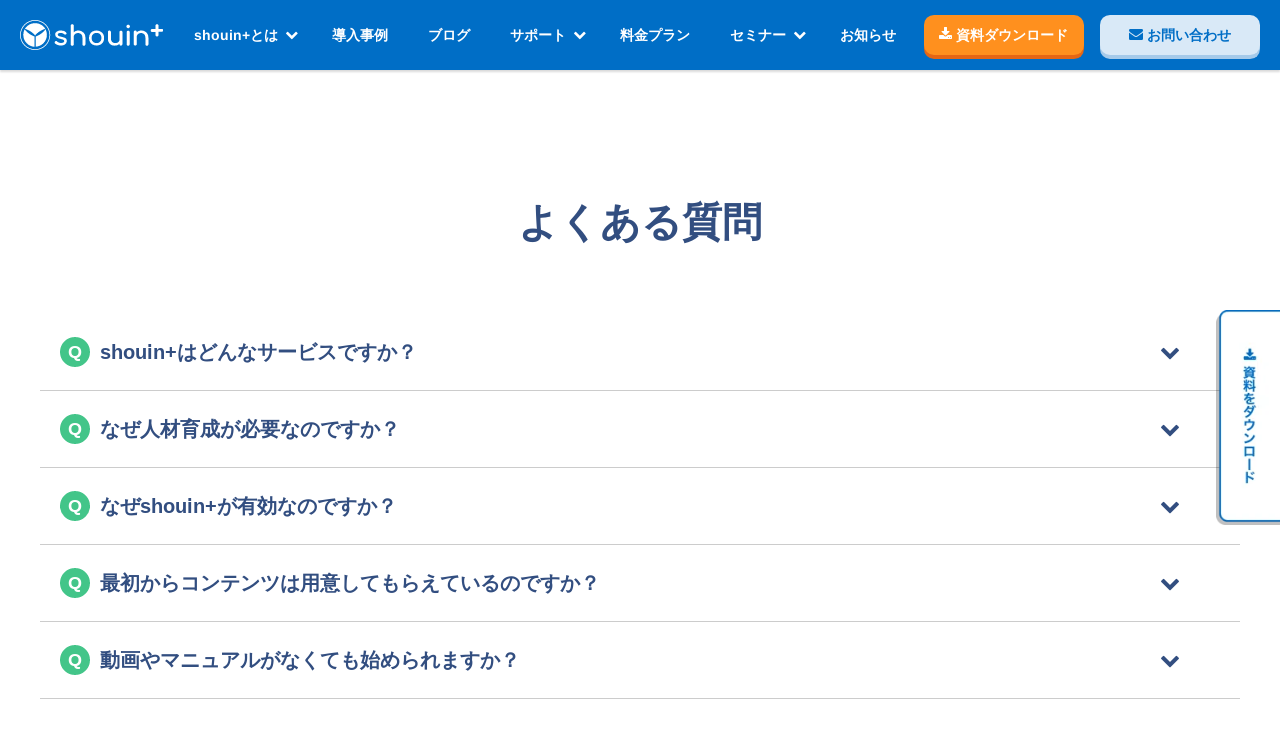

--- FILE ---
content_type: text/html; charset=UTF-8
request_url: https://shouin.io/faq?gln=
body_size: 9058
content:
<!doctype html><html lang="ja"><head>
    <meta charset="utf-8">
    <title>よくある質問｜オンライン研修はshouin+（ショウインプラス）</title>
    <link rel="shortcut icon" href="https://shouin.io/hubfs/Shouin_June2020/Images/favicon.ico">
    <meta name="description" content="研修・OJTをデジタル化するオンライン人材育成サービス「shouin+（ショウインプラス）」のよくある質問にご回答しているページです。">
    
    
    
    
    
    
    <meta name="viewport" content="width=device-width, initial-scale=1">

    
    <meta property="og:description" content="研修・OJTをデジタル化するオンライン人材育成サービス「shouin+（ショウインプラス）」のよくある質問にご回答しているページです。">
    <meta property="og:title" content="よくある質問">
    <meta name="twitter:description" content="研修・OJTをデジタル化するオンライン人材育成サービス「shouin+（ショウインプラス）」のよくある質問にご回答しているページです。">
    <meta name="twitter:title" content="よくある質問">

    

    
    <style>
a.cta_button{-moz-box-sizing:content-box !important;-webkit-box-sizing:content-box !important;box-sizing:content-box !important;vertical-align:middle}.hs-breadcrumb-menu{list-style-type:none;margin:0px 0px 0px 0px;padding:0px 0px 0px 0px}.hs-breadcrumb-menu-item{float:left;padding:10px 0px 10px 10px}.hs-breadcrumb-menu-divider:before{content:'›';padding-left:10px}.hs-featured-image-link{border:0}.hs-featured-image{float:right;margin:0 0 20px 20px;max-width:50%}@media (max-width: 568px){.hs-featured-image{float:none;margin:0;width:100%;max-width:100%}}.hs-screen-reader-text{clip:rect(1px, 1px, 1px, 1px);height:1px;overflow:hidden;position:absolute !important;width:1px}
</style>

<link rel="stylesheet" href="https://shouin.io/hubfs/hub_generated/template_assets/1/122421563013/1764221744366/template_style.min.css">
<link rel="stylesheet" href="https://shouin.io/hubfs/hub_generated/module_assets/1/122591610694/1742591421800/module_faq.min.css">
<!-- Editor Styles -->
<style id="hs_editor_style" type="text/css">
#hs_cos_wrapper_widget_1687920120621  { color: #324e80 !important; display: block !important; font-size: 40px !important; margin-bottom: 60px !important; margin-top: 0px !important; text-align: center !important }
#hs_cos_wrapper_widget_1687920120621  p , #hs_cos_wrapper_widget_1687920120621  li , #hs_cos_wrapper_widget_1687920120621  span , #hs_cos_wrapper_widget_1687920120621  label , #hs_cos_wrapper_widget_1687920120621  h1 , #hs_cos_wrapper_widget_1687920120621  h2 , #hs_cos_wrapper_widget_1687920120621  h3 , #hs_cos_wrapper_widget_1687920120621  h4 , #hs_cos_wrapper_widget_1687920120621  h5 , #hs_cos_wrapper_widget_1687920120621  h6  { color: #324e80 !important; font-size: 40px !important }
#hs_cos_wrapper_widget_1687920120621  { color: #324e80 !important; display: block !important; font-size: 40px !important; margin-bottom: 60px !important; margin-top: 0px !important; text-align: center !important }
#hs_cos_wrapper_widget_1687920120621  p , #hs_cos_wrapper_widget_1687920120621  li , #hs_cos_wrapper_widget_1687920120621  span , #hs_cos_wrapper_widget_1687920120621  label , #hs_cos_wrapper_widget_1687920120621  h1 , #hs_cos_wrapper_widget_1687920120621  h2 , #hs_cos_wrapper_widget_1687920120621  h3 , #hs_cos_wrapper_widget_1687920120621  h4 , #hs_cos_wrapper_widget_1687920120621  h5 , #hs_cos_wrapper_widget_1687920120621  h6  { color: #324e80 !important; font-size: 40px !important }
/* HubSpot Styles (mobile) */
@media (max-width: 767px) {
  .widget_1687920120621-margin > #hs_cos_wrapper_widget_1687920120621 {
    margin-top: 60px !important;
    margin-bottom: 40px !important;
  }
}
</style>
    

    
<!--  Added by GoogleAnalytics4 integration -->
<script>
var _hsp = window._hsp = window._hsp || [];
window.dataLayer = window.dataLayer || [];
function gtag(){dataLayer.push(arguments);}

var useGoogleConsentModeV2 = true;
var waitForUpdateMillis = 1000;


if (!window._hsGoogleConsentRunOnce) {
  window._hsGoogleConsentRunOnce = true;

  gtag('consent', 'default', {
    'ad_storage': 'denied',
    'analytics_storage': 'denied',
    'ad_user_data': 'denied',
    'ad_personalization': 'denied',
    'wait_for_update': waitForUpdateMillis
  });

  if (useGoogleConsentModeV2) {
    _hsp.push(['useGoogleConsentModeV2'])
  } else {
    _hsp.push(['addPrivacyConsentListener', function(consent){
      var hasAnalyticsConsent = consent && (consent.allowed || (consent.categories && consent.categories.analytics));
      var hasAdsConsent = consent && (consent.allowed || (consent.categories && consent.categories.advertisement));

      gtag('consent', 'update', {
        'ad_storage': hasAdsConsent ? 'granted' : 'denied',
        'analytics_storage': hasAnalyticsConsent ? 'granted' : 'denied',
        'ad_user_data': hasAdsConsent ? 'granted' : 'denied',
        'ad_personalization': hasAdsConsent ? 'granted' : 'denied'
      });
    }]);
  }
}

gtag('js', new Date());
gtag('set', 'developer_id.dZTQ1Zm', true);
gtag('config', 'G-30238159');
</script>
<script async src="https://www.googletagmanager.com/gtag/js?id=G-30238159"></script>

<!-- /Added by GoogleAnalytics4 integration -->

<!--  Added by GoogleTagManager integration -->
<script>
var _hsp = window._hsp = window._hsp || [];
window.dataLayer = window.dataLayer || [];
function gtag(){dataLayer.push(arguments);}

var useGoogleConsentModeV2 = true;
var waitForUpdateMillis = 1000;



var hsLoadGtm = function loadGtm() {
    if(window._hsGtmLoadOnce) {
      return;
    }

    if (useGoogleConsentModeV2) {

      gtag('set','developer_id.dZTQ1Zm',true);

      gtag('consent', 'default', {
      'ad_storage': 'denied',
      'analytics_storage': 'denied',
      'ad_user_data': 'denied',
      'ad_personalization': 'denied',
      'wait_for_update': waitForUpdateMillis
      });

      _hsp.push(['useGoogleConsentModeV2'])
    }

    (function(w,d,s,l,i){w[l]=w[l]||[];w[l].push({'gtm.start':
    new Date().getTime(),event:'gtm.js'});var f=d.getElementsByTagName(s)[0],
    j=d.createElement(s),dl=l!='dataLayer'?'&l='+l:'';j.async=true;j.src=
    'https://www.googletagmanager.com/gtm.js?id='+i+dl;f.parentNode.insertBefore(j,f);
    })(window,document,'script','dataLayer','GTM-WBQJZHQ');

    window._hsGtmLoadOnce = true;
};

_hsp.push(['addPrivacyConsentListener', function(consent){
  if(consent.allowed || (consent.categories && consent.categories.analytics)){
    hsLoadGtm();
  }
}]);

</script>

<!-- /Added by GoogleTagManager integration -->

    <link rel="canonical" href="https://shouin.io/faq">

<meta name="google-site-verification" content="aYP06o_tdxBRNJiBbNohB3OG2MN77ndxrDA83jSyfeo">

<!-- Google tag (gtag.js) -->
<script async src="https://www.googletagmanager.com/gtag/js?id=G-TZ7TEK7Q9K"></script>
<script>
  window.dataLayer = window.dataLayer || [];
  function gtag(){dataLayer.push(arguments);}
  gtag('js', new Date());

  gtag('config', 'G-TZ7TEK7Q9K');
</script>
<meta property="og:url" content="https://shouin.io/faq">
<meta name="twitter:card" content="summary">
<meta http-equiv="content-language" content="ja">






    <link rel="stylesheet" href="https://cdnjs.cloudflare.com/ajax/libs/font-awesome/4.7.0/css/font-awesome.css" integrity="sha512-5A8nwdMOWrSz20fDsjczgUidUBR8liPYU+WymTZP1lmY9G6Oc7HlZv156XqnsgNUzTyMefFTcsFH/tnJE/+xBg==" crossorigin="anonymous" referrerpolicy="no-referrer">
  <meta name="generator" content="HubSpot"></head>
  <body id="">
<!--  Added by GoogleTagManager integration -->
<noscript><iframe src="https://www.googletagmanager.com/ns.html?id=GTM-WBQJZHQ" height="0" width="0" style="display:none;visibility:hidden"></iframe></noscript>

<!-- /Added by GoogleTagManager integration -->

    <!-- Google Tag Manager (noscript) -->
    <noscript><iframe src="https://www.googletagmanager.com/ns.html?id=GTM-WBQJZHQ" height="0" width="0" style="display:none;visibility:hidden;"></iframe></noscript>
    <!-- End Google Tag Manager (noscript) -->
    <script type="application/ld+json">
    {
      "@context": "http://schema.org",
      "@type": "WebSite",
      "name": "shouin+（ショウインプラス）｜「動画で育てる」人材育成プラットフォーム",
      "url": "https://shouin.io/"
    }
    </script>
    
      <div data-global-resource-path="shouinプロダクトサイト/templates/partials/header_shouin.html"><!-- Begin partial -->

<header id="header">
  <nav class="subHeader">
    <div class="header__logo"><a href="/?hsLang=ja"><img src="https://shouin.io/hubfs/raw_assets/public/shouin%E3%83%97%E3%83%AD%E3%83%80%E3%82%AF%E3%83%88%E3%82%B5%E3%82%A4%E3%83%88/images/common/ico_logo_white.svg" height="30" alt="shouin+"></a></div>

    <div class="headerOpen"><i class="fa fa-bars"></i><br>メニュー</div>
    <div id="headerSpWrapper"></div>
    <div class="header__nav">
      <div class="header__nav__top">
        <div class="headerClose"><i class="fa fa-close"></i> 閉じる</div>
      </div>

      <ul class="pcNav">
        <li class="navLi subLink sub_about"><a href="/concept/?gln&amp;hsLang=ja" data-target="sub_about">shouin+とは</a>
          <ul class="subMenu">
              <li><a href="/concept/?gln&amp;hsLang=ja">サービス理念</a></li>
              <li><a href="/function/?gln&amp;hsLang=ja">基本機能</a></li>
          </ul>
        </li>
        <li class="navLi"><a href="/cases/?gln&amp;hsLang=ja">導入事例</a></li>
        <li class="navLi"><a href="https://media.shouin.io/?gln&amp;hsLang=ja" target="_blank">ブログ</a></li>
        <li class="navLi subLink sub_support"><a href="/customerSuccess/?gln&amp;hsLang=ja" data-target="sub_support">サポート</a>
          <ul class="subMenu">
              <li><a href="/customerSuccess/?gln&amp;hsLang=ja">導入サポート</a></li>
              <li><a href="/faq/?gln&amp;hsLang=ja">よくある質問</a></li>
          </ul>
        </li>
        <li class="navLi"><a href="/plan/?gln&amp;hsLang=ja">料金プラン</a></li>
        <!-- <li class="navLi"><a href="/news/">お知らせ</a></li> -->
        <li class="navLi subLink sub_seminar"><a href="/seminar/?gln&amp;hsLang=ja" data-target="sub_seminar"><!-- <span class="-linkAddition">無料セミナー</span> -->セミナー</a>
          <ul class="subMenu">
							<li><a href="/seminar/?gln&amp;hsLang=ja">セミナー一覧</a></li>
              <li><a href="/seminar/archives/?gln&amp;hsLang=ja">過去セミナー動画</a></li>
          </ul>
        </li>
        <li class="navLi"><a href="/news/?gln&amp;hsLang=ja">お知らせ</a></li>
        <li class="navLi ex"><a class="buttonLink -download" href="https://contact.shouin.io/service-guide/?gln&amp;hsLang=ja"><i class="fa fa-download"></i> 資料ダウンロード</a></li>
				<li class="navLi ex"><a class="buttonLink -inquiry" href="https://contact.shouin.io/inquiry/?gln&amp;hsLang=ja"><i class="fa fa-envelope"></i> お問い合わせ</a></li>
      </ul>
      <div class="spNav">
        <ul class="spNavList">
          <li class="menuBlock">
            <div class="menuBlock-title">
              <a href="/concept/?gln&amp;hsLang=ja"><i class="fa fa-graduation-cap"></i> shouin+とは</a>
            </div>
            <div class="menuBlock-sub">
                <div><a href="/concept/?gln&amp;hsLang=ja">サービス理念</a></div>
                <div><a href="/function/?gln&amp;hsLang=ja">基本機能</a></div>
            </div>
          </li>
          <li><a href="/cases/?gln&amp;hsLang=ja"><i class="fa fa-microphone"></i> 導入事例</a></li>
          <li><a href="https://media.shouin.io/?gln&amp;hsLang=ja" target="_blank"><i class="fa fa-bookmark"></i> ブログ</a></li>
          <li class="menuBlock">
            <div class="menuBlock-title">
              <a href="/customerSuccess/?gln&amp;hsLang=ja"><i class="fa fa-handshake-o"></i> サポート</a>
            </div>
            <div class="menuBlock-sub">
                <div><a href="/customerSuccess/?gln&amp;hsLang=ja">導入サポート</a></div>
                <div><a href="/faq/?gln&amp;hsLang=ja">よくある質問</a></div>
            </div>
          </li>
          <li class="spNav-li"><a href="/plan/?gln&amp;hsLang=ja"><i class="fa fa-yen"></i> 料金プラン</a></li>
          <li class="menuBlock">
            <div class="menuBlock-title">
              <a href="/seminar/?gln&amp;hsLang=ja"><i class="fa fa-edit"></i>セミナー</a>
            </div>
            <div class="menuBlock-sub">
							<div><a href="/seminar/?gln&amp;hsLang=ja">セミナー一覧</a></div>
              <div><a href="/seminar/archives/?gln&amp;hsLang=ja">過去配信セミナー</a></div>
            </div>
          </li>
          <li class="spNav-li"><a href="/news/?gln&amp;hsLang=ja"><i class="fa fa-bell"></i> お知らせ</a></li>
        </ul>
        <div class="spNavBlock">
          <div class="spNavBlock-button"><a href="https://contact.shouin.io/service-guide/?gln&amp;hsLang=ja"><i class="fa fa-download"></i><span>資料ダウンロード</span></a></div>
          <div class="spNavBlock-button"><a href="https://contact.shouin.io/inquiry/?gln&amp;hsLang=ja"><i class="fa fa-envelope"></i><span>お問い合わせ</span></a></div>
        </div>
      </div>
    </div>
  </nav>
</header>


<!-- End partial --></div>
    
    <div id="contents" class="body-wrapper   hs-content-id-122583742258 hs-site-page page  template-plane">
      

<!--       <main id="main-content" class="body-container-wrapper"> -->
        
<div class="container-fluid">
<div class="row-fluid-wrapper">
<div class="row-fluid">
<div class="span12 widget-span widget-type-cell " style="" data-widget-type="cell" data-x="0" data-w="12">

<div class="row-fluid-wrapper row-depth-1 row-number-1 dnd-section">
<div class="row-fluid ">
<div class="span12 widget-span widget-type-custom_widget widget_1687920120621-margin dnd-module" style="" data-widget-type="custom_widget" data-x="0" data-w="12">
<div id="hs_cos_wrapper_widget_1687920120621" class="hs_cos_wrapper hs_cos_wrapper_widget hs_cos_wrapper_type_module widget-type-header" style="" data-hs-cos-general-type="widget" data-hs-cos-type="module">



<span id="hs_cos_wrapper_widget_1687920120621_" class="hs_cos_wrapper hs_cos_wrapper_widget hs_cos_wrapper_type_header" style="" data-hs-cos-general-type="widget" data-hs-cos-type="header"><h1>よくある質問</h1></span></div>

</div><!--end widget-span -->
</div><!--end row-->
</div><!--end row-wrapper -->

<div class="row-fluid-wrapper row-depth-1 row-number-2 dnd-section">
<div class="row-fluid ">
<div class="span12 widget-span widget-type-cell dnd-column" style="" data-widget-type="cell" data-x="0" data-w="12">

<div class="row-fluid-wrapper row-depth-1 row-number-3 dnd-row">
<div class="row-fluid ">
<div class="span12 widget-span widget-type-custom_widget dnd-module" style="" data-widget-type="custom_widget" data-x="0" data-w="12">
<div id="hs_cos_wrapper_widget_1687920194472" class="hs_cos_wrapper hs_cos_wrapper_widget hs_cos_wrapper_type_module" style="" data-hs-cos-general-type="widget" data-hs-cos-type="module"><section class="faq-block">
  <div class="faq-question"> shouin+はどんなサービスですか？<i class="fa fa-chevron-down" aria-hidden="true"></i></div>
  <div class="faq-answer">
    <p class="faq-answer__text"><span>新人の即戦力化に注力した人材育成サービスです。</span><br><span>自身のスマートフォンでのセルフ学習を基本としているので、好きなタイミングでトレーニングすることができます。</span><br><span>shouin+をご利用いただくことで、トレーニングの時間短縮による育成コストの低下、サービスレベルの向上、従業員スキルの平準化、離職率の低下やそれに伴う採用コストの削減など多くのメリットが見込めます。</span></p>
   </div>
</section></div>

</div><!--end widget-span -->
</div><!--end row-->
</div><!--end row-wrapper -->

</div><!--end widget-span -->
</div><!--end row-->
</div><!--end row-wrapper -->

<div class="row-fluid-wrapper row-depth-1 row-number-4 dnd-section">
<div class="row-fluid ">
<div class="span12 widget-span widget-type-cell dnd-column" style="" data-widget-type="cell" data-x="0" data-w="12">

<div class="row-fluid-wrapper row-depth-1 row-number-5 dnd-row">
<div class="row-fluid ">
<div class="span12 widget-span widget-type-custom_widget dnd-module" style="" data-widget-type="custom_widget" data-x="0" data-w="12">
<div id="hs_cos_wrapper_widget_1687920227443" class="hs_cos_wrapper hs_cos_wrapper_widget hs_cos_wrapper_type_module" style="" data-hs-cos-general-type="widget" data-hs-cos-type="module"><section class="faq-block">
  <div class="faq-question"> なぜ人材育成が必要なのですか？<i class="fa fa-chevron-down" aria-hidden="true"></i></div>
  <div class="faq-answer">
    <p class="faq-answer__text"><span>現在日本は深刻な労働力不足に陥っています。</span><br><span>少子高齢化による労働人口の減少により採用が難しく、せっかく採用できても数ヶ月でやめてしまうというケースも少なくありません。</span><br><span>常に採用に莫大なコストをかけ続けなければいけない現状があります。</span><br><span>それらの問題を解決するために、人材育成に取り組む企業様が増えています。</span><br><span>育成に力を入れることで、早期退職の抑止につながり、長期雇用につながります。</span><br><span>それに伴って離職率の低下および新規採用コストの低下、サービスレベルの向上による顧客満足度の上昇、企業ポリシーを体現できる従業員の増加等、数多くのメリットにもつながります。</span><br><span>そのため真剣に人材育成に取り組むことが必要になってきています。</span></p>
   </div>
</section></div>

</div><!--end widget-span -->
</div><!--end row-->
</div><!--end row-wrapper -->

</div><!--end widget-span -->
</div><!--end row-->
</div><!--end row-wrapper -->

<div class="row-fluid-wrapper row-depth-1 row-number-6 dnd-section">
<div class="row-fluid ">
<div class="span12 widget-span widget-type-cell dnd-column" style="" data-widget-type="cell" data-x="0" data-w="12">

<div class="row-fluid-wrapper row-depth-1 row-number-7 dnd-row">
<div class="row-fluid ">
<div class="span12 widget-span widget-type-custom_widget dnd-module" style="" data-widget-type="custom_widget" data-x="0" data-w="12">
<div id="hs_cos_wrapper_widget_1687920271155" class="hs_cos_wrapper hs_cos_wrapper_widget hs_cos_wrapper_type_module" style="" data-hs-cos-general-type="widget" data-hs-cos-type="module"><section class="faq-block">
  <div class="faq-question"> なぜshouin+が有効なのですか？<i class="fa fa-chevron-down" aria-hidden="true"></i></div>
  <div class="faq-answer">
    <p class="faq-answer__text"><span>shouin+はお客様の用途によって使い分けられる豊富な機能を、優れた操作性でご利用いただけることを強みとしております。</span><br><span>さらに職場内コミュニケーションの円滑化を考慮した設計になっているため、新人従業員が職場に馴染めるようサポートします。</span><br><span>機能や使い勝手は妥協したくない、しかしなるべくコストをかけずに人材育成に取り組みたいという企業様にピッタリのサービスです。</span></p>
   </div>
</section></div>

</div><!--end widget-span -->
</div><!--end row-->
</div><!--end row-wrapper -->

</div><!--end widget-span -->
</div><!--end row-->
</div><!--end row-wrapper -->

<div class="row-fluid-wrapper row-depth-1 row-number-8 dnd-section">
<div class="row-fluid ">
<div class="span12 widget-span widget-type-cell dnd-column" style="" data-widget-type="cell" data-x="0" data-w="12">

<div class="row-fluid-wrapper row-depth-1 row-number-9 dnd-row">
<div class="row-fluid ">
<div class="span12 widget-span widget-type-custom_widget dnd-module" style="" data-widget-type="custom_widget" data-x="0" data-w="12">
<div id="hs_cos_wrapper_widget_1687920301225" class="hs_cos_wrapper hs_cos_wrapper_widget hs_cos_wrapper_type_module" style="" data-hs-cos-general-type="widget" data-hs-cos-type="module"><section class="faq-block">
  <div class="faq-question"> 最初からコンテンツは用意してもらえているのですか？<i class="fa fa-chevron-down" aria-hidden="true"></i></div>
  <div class="faq-answer">
    <p class="faq-answer__text"><span>shouin+は企業様のオリジナルのマニュアルを作成していただけるサービスですのでコンテンツはご用意しておりません。</span><br><span>お客様の企業の独自の動画を撮影していただく必要がございます。</span><br><span>コンテンツの作成に関しては弊社カスタマーサクセスがサポートさせていただきます。</span></p>
   </div>
</section></div>

</div><!--end widget-span -->
</div><!--end row-->
</div><!--end row-wrapper -->

</div><!--end widget-span -->
</div><!--end row-->
</div><!--end row-wrapper -->

<div class="row-fluid-wrapper row-depth-1 row-number-10 dnd-section">
<div class="row-fluid ">
<div class="span12 widget-span widget-type-cell dnd-column" style="" data-widget-type="cell" data-x="0" data-w="12">

<div class="row-fluid-wrapper row-depth-1 row-number-11 dnd-row">
<div class="row-fluid ">
<div class="span12 widget-span widget-type-custom_widget dnd-module" style="" data-widget-type="custom_widget" data-x="0" data-w="12">
<div id="hs_cos_wrapper_widget_1689848577809" class="hs_cos_wrapper hs_cos_wrapper_widget hs_cos_wrapper_type_module" style="" data-hs-cos-general-type="widget" data-hs-cos-type="module"><section class="faq-block">
  <div class="faq-question"> 動画やマニュアルがなくても始められますか？<i class="fa fa-chevron-down" aria-hidden="true"></i></div>
  <div class="faq-answer">
    <p class="faq-answer__text"><span>始められます！<br>従業員のサービスレベルを平準化する上で、マニュアルは必要不可欠なものです。<br>特に動画マニュアルは撮影の手間こそありますが、紙のマニュアルに比べて実際の動きが覚えやすく、すぐ仕事に応用することができます。<br>また外国人スタッフの教育にも有効です。<br>参考動画のご紹介など弊社スタッフが手厚くサポートいたしますのでご安心ください。</span></p>
   </div>
</section></div>

</div><!--end widget-span -->
</div><!--end row-->
</div><!--end row-wrapper -->

</div><!--end widget-span -->
</div><!--end row-->
</div><!--end row-wrapper -->

<div class="row-fluid-wrapper row-depth-1 row-number-12 dnd-section">
<div class="row-fluid ">
<div class="span12 widget-span widget-type-cell dnd-column" style="" data-widget-type="cell" data-x="0" data-w="12">

<div class="row-fluid-wrapper row-depth-1 row-number-13 dnd-row">
<div class="row-fluid ">
<div class="span12 widget-span widget-type-custom_widget dnd-module" style="" data-widget-type="custom_widget" data-x="0" data-w="12">
<div id="hs_cos_wrapper_widget_1689848648518" class="hs_cos_wrapper hs_cos_wrapper_widget hs_cos_wrapper_type_module" style="" data-hs-cos-general-type="widget" data-hs-cos-type="module"><section class="faq-block">
  <div class="faq-question"> デモ画面は見られますか？<i class="fa fa-chevron-down" aria-hidden="true"></i></div>
  <div class="faq-answer">
    <p class="faq-answer__text"><span>ご訪問時にご紹介させていただきます。</span></p>
   </div>
</section></div>

</div><!--end widget-span -->
</div><!--end row-->
</div><!--end row-wrapper -->

</div><!--end widget-span -->
</div><!--end row-->
</div><!--end row-wrapper -->

<div class="row-fluid-wrapper row-depth-1 row-number-14 dnd-section">
<div class="row-fluid ">
<div class="span12 widget-span widget-type-cell dnd-column" style="" data-widget-type="cell" data-x="0" data-w="12">

<div class="row-fluid-wrapper row-depth-1 row-number-15 dnd-row">
<div class="row-fluid ">
<div class="span12 widget-span widget-type-custom_widget dnd-module" style="" data-widget-type="custom_widget" data-x="0" data-w="12">
<div id="hs_cos_wrapper_widget_1689848783132" class="hs_cos_wrapper hs_cos_wrapper_widget hs_cos_wrapper_type_module" style="" data-hs-cos-general-type="widget" data-hs-cos-type="module"><section class="faq-block">
  <div class="faq-question"> 詳細な説明が聞きたいのですが、遠方です。<i class="fa fa-chevron-down" aria-hidden="true"></i></div>
  <div class="faq-answer">
    <p class="faq-answer__text"><span>可能な限りお伺いさせていただいておりますが、遠方の企業様や時間の都合がつきにくい企業様向けにオンライン窓口をご用意しております。<br>説明資料やデモ画面をご覧いただきながら30分ほどご説明させていただきます。<br>詳しくは以下をご覧ください。<br><a href="https://shouin.io/bellface/?hsLang=ja">https://shouin.io/bellface/</a></span></p>
   </div>
</section></div>

</div><!--end widget-span -->
</div><!--end row-->
</div><!--end row-wrapper -->

</div><!--end widget-span -->
</div><!--end row-->
</div><!--end row-wrapper -->

<div class="row-fluid-wrapper row-depth-1 row-number-16 dnd-section">
<div class="row-fluid ">
<div class="span12 widget-span widget-type-cell dnd-column" style="" data-widget-type="cell" data-x="0" data-w="12">

<div class="row-fluid-wrapper row-depth-1 row-number-17 dnd-row">
<div class="row-fluid ">
<div class="span12 widget-span widget-type-custom_widget dnd-module" style="" data-widget-type="custom_widget" data-x="0" data-w="12">
<div id="hs_cos_wrapper_widget_1689848817661" class="hs_cos_wrapper hs_cos_wrapper_widget hs_cos_wrapper_type_module" style="" data-hs-cos-general-type="widget" data-hs-cos-type="module"><section class="faq-block">
  <div class="faq-question"> トライアルはできますか？<i class="fa fa-chevron-down" aria-hidden="true"></i></div>
  <div class="faq-answer">
    <p class="faq-answer__text"><span>可能です。</span><br><span>お問い合わせフォームからお気軽にお問い合わせください。</span></p>
   </div>
</section></div>

</div><!--end widget-span -->
</div><!--end row-->
</div><!--end row-wrapper -->

</div><!--end widget-span -->
</div><!--end row-->
</div><!--end row-wrapper -->

<div class="row-fluid-wrapper row-depth-1 row-number-18 dnd-section">
<div class="row-fluid ">
<div class="span12 widget-span widget-type-cell dnd-column" style="" data-widget-type="cell" data-x="0" data-w="12">

<div class="row-fluid-wrapper row-depth-1 row-number-19 dnd-row">
<div class="row-fluid ">
<div class="span12 widget-span widget-type-custom_widget dnd-module" style="" data-widget-type="custom_widget" data-x="0" data-w="12">
<div id="hs_cos_wrapper_widget_1689848846281" class="hs_cos_wrapper hs_cos_wrapper_widget hs_cos_wrapper_type_module" style="" data-hs-cos-general-type="widget" data-hs-cos-type="module"><section class="faq-block">
  <div class="faq-question"> セキュリティ面は安全ですか？<i class="fa fa-chevron-down" aria-hidden="true"></i></div>
  <div class="faq-answer">
    <p class="faq-answer__text"></p><p><span>shouin+はセキュアなデータセンターとSSL/TLSによる暗号化通信でデータを安全に保管しています。</span><br><span>また、クライアント証明書の発行により許可された端末でのみ閲覧可にする、IPアドレスによるアクセス制限により特定の場所でのみ閲覧可にするといった設定も可能です。（オプション）</span></p><p></p>
   </div>
</section></div>

</div><!--end widget-span -->
</div><!--end row-->
</div><!--end row-wrapper -->

</div><!--end widget-span -->
</div><!--end row-->
</div><!--end row-wrapper -->

<div class="row-fluid-wrapper row-depth-1 row-number-20 dnd-section">
<div class="row-fluid ">
<div class="span12 widget-span widget-type-cell dnd-column" style="" data-widget-type="cell" data-x="0" data-w="12">

<div class="row-fluid-wrapper row-depth-1 row-number-21 dnd-row">
<div class="row-fluid ">
<div class="span12 widget-span widget-type-custom_widget dnd-module" style="" data-widget-type="custom_widget" data-x="0" data-w="12">
<div id="hs_cos_wrapper_widget_1689848881545" class="hs_cos_wrapper hs_cos_wrapper_widget hs_cos_wrapper_type_module" style="" data-hs-cos-general-type="widget" data-hs-cos-type="module"><section class="faq-block">
  <div class="faq-question"> shouin+には分析機能はありますか？<i class="fa fa-chevron-down" aria-hidden="true"></i></div>
  <div class="faq-answer">
    <p class="faq-answer__text"><span>専用の分析画面が閲覧できます。</span><br><span>各店舗、各従業員など様々な切り口から学習状況を確認できる他、登録したコンテンツの分析も完備しています。それらのデータから従業員の方がよく閲覧しているコンテンツは何なのか、どこがわかりにくいと感じているのかを導き出せるので、継続したコンテンツ改善が可能になり、効率の良いトレーニング施策を打ち出すことができます。</span></p>
   </div>
</section></div>

</div><!--end widget-span -->
</div><!--end row-->
</div><!--end row-wrapper -->

</div><!--end widget-span -->
</div><!--end row-->
</div><!--end row-wrapper -->

<div class="row-fluid-wrapper row-depth-1 row-number-22 dnd-section">
<div class="row-fluid ">
<div class="span12 widget-span widget-type-cell dnd-column" style="" data-widget-type="cell" data-x="0" data-w="12">

<div class="row-fluid-wrapper row-depth-1 row-number-23 dnd-row">
<div class="row-fluid ">
<div class="span12 widget-span widget-type-custom_widget dnd-module" style="" data-widget-type="custom_widget" data-x="0" data-w="12">
<div id="hs_cos_wrapper_widget_1689848934553" class="hs_cos_wrapper hs_cos_wrapper_widget hs_cos_wrapper_type_module" style="" data-hs-cos-general-type="widget" data-hs-cos-type="module"><section class="faq-block">
  <div class="faq-question"> 推奨動作環境を教えてください。<i class="fa fa-chevron-down" aria-hidden="true"></i></div>
  <div class="faq-answer">
    <p class="faq-answer__text"></p><p><span>■トレーニング画面（従業員用学習画面）</span><br><span>・スマートフォン・タブレットブラウザ</span><br><span>　iOS Safari(OSバージョン14.0以上)</span><br><span>　Android Chrome(OSバージョン8.0以上)</span><br><br><span>■管理画面</span><br><span>・PCブラウザ</span><br><span>　Chrome最新バージョン</span><br><span>　Edge最新バージョン</span><br><span>　Mac Safari最新バージョン</span><br><span>・タブレットブラウザ</span><br><span>　iOS Safari(OSバージョン14.0以上)</span><br><span>　Android Chrome(OSバージョン8.0以上)</span></p><p></p>
   </div>
</section></div>

</div><!--end widget-span -->
</div><!--end row-->
</div><!--end row-wrapper -->

</div><!--end widget-span -->
</div><!--end row-->
</div><!--end row-wrapper -->

<div class="row-fluid-wrapper row-depth-1 row-number-24 dnd-section">
<div class="row-fluid ">
<div class="span12 widget-span widget-type-cell dnd-column" style="" data-widget-type="cell" data-x="0" data-w="12">

<div class="row-fluid-wrapper row-depth-1 row-number-25 dnd-row">
<div class="row-fluid ">
<div class="span12 widget-span widget-type-custom_widget dnd-module" style="" data-widget-type="custom_widget" data-x="0" data-w="12">
<div id="hs_cos_wrapper_widget_1689848965749" class="hs_cos_wrapper hs_cos_wrapper_widget hs_cos_wrapper_type_module" style="" data-hs-cos-general-type="widget" data-hs-cos-type="module"><section class="faq-block">
  <div class="faq-question"> 動画の編集機能はありますか？<i class="fa fa-chevron-down" aria-hidden="true"></i></div>
  <div class="faq-answer">
    <p class="faq-answer__text"><span>動画の編集機能はございませんが、字幕機能はございます。ご担当者様に撮影→編集していただいた後、shouin+にアップロード→管理画面から字幕をつけることが可能です。</span></p>
   </div>
</section></div>

</div><!--end widget-span -->
</div><!--end row-->
</div><!--end row-wrapper -->

</div><!--end widget-span -->
</div><!--end row-->
</div><!--end row-wrapper -->

<div class="row-fluid-wrapper row-depth-1 row-number-26 dnd-section">
<div class="row-fluid ">
<div class="span12 widget-span widget-type-cell dnd-column" style="" data-widget-type="cell" data-x="0" data-w="12">

<div class="row-fluid-wrapper row-depth-1 row-number-27 dnd-row">
<div class="row-fluid ">
<div class="span12 widget-span widget-type-custom_widget dnd-module" style="" data-widget-type="custom_widget" data-x="0" data-w="12">
<div id="hs_cos_wrapper_widget_1689848993436" class="hs_cos_wrapper hs_cos_wrapper_widget hs_cos_wrapper_type_module" style="" data-hs-cos-general-type="widget" data-hs-cos-type="module"><section class="faq-block">
  <div class="faq-question"> アップロードできる動画のサイズや形式を教えてください。<i class="fa fa-chevron-down" aria-hidden="true"></i></div>
  <div class="faq-answer">
    <p class="faq-answer__text"><span>動画1本あたり1.5GB（30～40分）まで、ファイル形式はmp4、mov、Quick Timeに対応しております。</span><br><span>アップロードの本数制限はありませんので、お好きな数をアップロードしていただけます。</span></p>
   </div>
</section></div>

</div><!--end widget-span -->
</div><!--end row-->
</div><!--end row-wrapper -->

</div><!--end widget-span -->
</div><!--end row-->
</div><!--end row-wrapper -->

<div class="row-fluid-wrapper row-depth-1 row-number-28 dnd-section">
<div class="row-fluid ">
<div class="span12 widget-span widget-type-cell dnd-column" style="" data-widget-type="cell" data-x="0" data-w="12">

<div class="row-fluid-wrapper row-depth-1 row-number-29 dnd-row">
<div class="row-fluid ">
<div class="span12 widget-span widget-type-custom_widget dnd-module" style="" data-widget-type="custom_widget" data-x="0" data-w="12">
<div id="hs_cos_wrapper_widget_1689849028284" class="hs_cos_wrapper hs_cos_wrapper_widget hs_cos_wrapper_type_module" style="" data-hs-cos-general-type="widget" data-hs-cos-type="module"><section class="faq-block">
  <div class="faq-question"> 多言語対応はされていますか？<i class="fa fa-chevron-down" aria-hidden="true"></i></div>
  <div class="faq-answer">
    <p class="faq-answer__text"><span>英語、中国語（繁体字）に対応しております。その他の言語に関しましてはご相談ください。</span></p>
   </div>
</section></div>

</div><!--end widget-span -->
</div><!--end row-->
</div><!--end row-wrapper -->

</div><!--end widget-span -->
</div><!--end row-->
</div><!--end row-wrapper -->

<div class="row-fluid-wrapper row-depth-1 row-number-30 dnd-section">
<div class="row-fluid ">
<div class="span12 widget-span widget-type-cell dnd-column" style="" data-widget-type="cell" data-x="0" data-w="12">

<div class="row-fluid-wrapper row-depth-1 row-number-31 dnd-row">
<div class="row-fluid ">
<div class="span12 widget-span widget-type-custom_widget dnd-module" style="" data-widget-type="custom_widget" data-x="0" data-w="12">
<div id="hs_cos_wrapper_widget_1689849050139" class="hs_cos_wrapper hs_cos_wrapper_widget hs_cos_wrapper_type_module" style="" data-hs-cos-general-type="widget" data-hs-cos-type="module"><section class="faq-block">
  <div class="faq-question"> 代理店販売は可能ですか？<i class="fa fa-chevron-down" aria-hidden="true"></i></div>
  <div class="faq-answer">
    <p class="faq-answer__text"><span>代理店販売制度も設けております。詳細はお問い合わせフォームからお願いいたします。</span></p>
   </div>
</section></div>

</div><!--end widget-span -->
</div><!--end row-->
</div><!--end row-wrapper -->

</div><!--end widget-span -->
</div><!--end row-->
</div><!--end row-wrapper -->

</div><!--end widget-span -->
</div>
</div>
</div>

<!--       </main> -->
    </div>
    
      <div data-global-resource-path="shouinプロダクトサイト/templates/parts/inquiry.html"><!-- Begin partial -->
<div class="inquiry">
  <p>研修の効率化等でお悩みの方は、<br>お気軽にご相談ください</p>
  <p>
    <a class="inquiry__btn" href="https://contact.shouin.io/service-guide?utm_campaign=productsite&amp;utm_source=footer&amp;hsLang=ja">
      <picture>
        <source media="(max-width: 1023px)" srcset="//7671069.fs1.hubspotusercontent-na1.net/hubfs/7671069/raw_assets/public/shouin%E3%83%97%E3%83%AD%E3%83%80%E3%82%AF%E3%83%88%E3%82%B5%E3%82%A4%E3%83%88/images/common/bt_download_cta_sp.png">
        <img src="https://shouin.io/hubfs/raw_assets/public/shouin%E3%83%97%E3%83%AD%E3%83%80%E3%82%AF%E3%83%88%E3%82%B5%E3%82%A4%E3%83%88/images/common/bt_download_cta.png" alt="資料をダウンロード">
      </picture>
    </a>
  </p>
  <div class="inquiry__wrapper">
    <div class="inquiry__link">
      <p>すべての機能を無料で体験できます</p>
      <a href="https://contact.shouin.io/trial?utm_campaign=productsite&amp;utm_source=footer&amp;hsLang=ja"><span>無料</span>トライアル</a>
    </div>
    <div class="inquiry__link">
      <p>貴社の活用法に合わせてお見積もり致します</p>
      <a href="https://contact.shouin.io/estimate?utm_campaign=productsite&amp;utm_source=footer&amp;hsLang=ja"><i class="fa fa-building"></i>お見積もり</a>
    </div>
    <div class="inquiry__link">
      <p>個別のご質問・ご相談はこちら</p>
      <a href="https://contact.shouin.io/inquiry?utm_campaign=productsite&amp;utm_source=footer&amp;hsLang=ja"><i class="fa fa-envelope"></i> お問い合わせ</a>
    </div>
  </div>
</div>
<!-- End partial --></div>
      <div data-global-resource-path="shouinプロダクトサイト/templates/partials/footer_shouin.html"><!-- Begin partial -->
<footer id="footer" class="down">
<div class="preFooter">
  <div class="preFooter_flex">
    <div class="preFooter_flexBoxs"><a href="https://media.shouin.io/?ftb&amp;hsLang=ja" target="_blank"><img src="https://shouin.io/hubfs/raw_assets/public/shouin%E3%83%97%E3%83%AD%E3%83%80%E3%82%AF%E3%83%88%E3%82%B5%E3%82%A4%E3%83%88/images/common/bt_blog.png" alt="shouin+ブログ"></a></div>
    <div class="preFooter_flexBoxs"><a href="/concept/spiritbook/?ftb&amp;hsLang=ja"><img src="https://shouin.io/hubfs/raw_assets/public/shouin%E3%83%97%E3%83%AD%E3%83%80%E3%82%AF%E3%83%88%E3%82%B5%E3%82%A4%E3%83%88/images/common/bt_spiritbook.png" alt="shouin+ spirit book"></a></div>
  </div>
</div>

<div class="footer__infoArea">
<div class="footer__infoBox">
  <div class="footer_logoBox">
    <div class="footer_logoBox_logo">
      <img src="https://shouin.io/hubfs/raw_assets/public/shouin%E3%83%97%E3%83%AD%E3%83%80%E3%82%AF%E3%83%88%E3%82%B5%E3%82%A4%E3%83%88/images/common/ico_logo_white.svg" height="40" alt="shouin+">
    </div>
    <div class="footer_logoBox_coop">
      <div class="name">
        ピーシーフェーズ株式会社
      </div>
      <div class="tel">
        <i class="fa fa-phone fa-flip-horizontal"></i> 03‐6418‐1237
      </div>
    </div>
    <div class="footer_logoBox_mark">
      <div class="markBox"><a href="https://privacymark.jp/" target="_blank"><img src="https://shouin.io/hs-fs/hubfs/raw_assets/public/shouin%E3%83%97%E3%83%AD%E3%83%80%E3%82%AF%E3%83%88%E3%82%B5%E3%82%A4%E3%83%88/images/common/ico_privacy.png?height=60&amp;name=ico_privacy.png" height="60" alt="Pマーク"></a></div>
      <div class="markBox"><img src="https://shouin.io/hs-fs/hubfs/raw_assets/public/shouin%E3%83%97%E3%83%AD%E3%83%80%E3%82%AF%E3%83%88%E3%82%B5%E3%82%A4%E3%83%88/images/common/ico_sgs_isms.png?height=60&amp;name=ico_sgs_isms.png" height="60" alt="SGS"></div>
    </div>
  </div>
</div>

<div class="footer__infoBox">
  <div class="footer_link">
    <div class="footer_link_box">
      <div class="heading">独自のこだわり</div>
      <ul class="links">
        <li><a href="/concept/?ftb&amp;hsLang=ja">サービス理念</a></li>
        <li><a href="/function/?ftb&amp;hsLang=ja">基本機能</a></li>
      </ul>
    </div>
    <div class="footer_link_box">
      <div class="heading">導入企業の声</div>
      <ul class="links">
        <li><a href="/cases/?ftb&amp;hsLang=ja">導入事例</a></li>
      </ul>
    </div>
    <div class="footer_link_box">
      <div class="heading">安心の導入・運用サポート</div>
      <ul class="links">
        <li><a href="/customerSuccess/?ftb&amp;hsLang=ja">導入サポート</a></li>
        <li><a href="/security/?ftb&amp;hsLang=ja">セキュリティ</a></li>
        <!-- <li><a href=""></a>運用のコツ</li> -->
      </ul>
    </div>
    <div class="footer_link_box">
      <div class="heading">価格以上の価値を</div>
      <ul class="links">
        <li><a href="/plan/?ftb&amp;hsLang=ja">料金プラン</a></li>
      </ul>
    </div>
    <div class="footer_link_box">
      <div class="heading">最新情報はこちら</div>
      <ul class="links">
        <li><a href="/news/?ftb&amp;hsLang=ja">ニュース</a></li>
        <li><a href="/seminar/?ftb&amp;hsLang=ja">セミナー</a></li>
        <li><a href="/seminar/archives/?ftb&amp;hsLang=ja">過去配信セミナー</a></li>
        <li><a href="/faq/?ftb&amp;hsLang=ja">よくある質問</a></li>
        <li><a href="https://media.shouin.io/?ftb&amp;hsLang=ja" target="_blank">ブログ <i class="fa fa-external-link"></i></a></li>
      </ul>
    </div>
    <div class="footer_link_box spShow">
      <div class="heading"><a href="/download/guide/?ftb&amp;hsLang=ja">資料ダウンロード</a></div>
    </div>
    <div class="footer_link_box spShow">
      <div class="heading"><a href="/inquiry/?ftb&amp;hsLang=ja">お問い合わせ</a></div>
    </div>
  </div>
</div>

    <!-- <div>
      <ul class="footer__info">
        <li><a href="/function/">機能</a></li>
        <li><a href="/cases/">導入事例</a></li>
        <li><a href="/concept/">サービス理念</a></li>
        <li><a href="/news/">お知らせ</a></li>
      </ul>
      <ul class="footer__info">
        <li><a href="/faq/">よくある質問</a></li>
        <li><a href="/download/">資料ダウンロード</a></li>
        <li><a href="/bellface/">オンライン窓口</a></li>
        <li><a href="/inquiry/">お問い合わせ</a></li>
      </ul>
      <ul class="footer__info">
        <li><a href="/businessTerms/">企業向け利用規約</a></li>
        <li><a href="/userTerms/">ユーザー向け利用規約</a></li>
        <li><a href="/privacy/">個人情報保護方針</a></li>
        <li><a href="https://www.pcp.co.jp/company/profile" target="_blank" rel="noopener">会社概要 <i class="fa fa-external-link"></i></a></li>
      </ul>
    </div> -->

<div class="footer__infoBox">
  <ul class="footer__info">
    <li><a href="/businessTerms/?ftb&amp;hsLang=ja">企業向け利用規約</a></li>
    <li><a href="/userTerms/?ftb&amp;hsLang=ja">ユーザー向け利用規約</a></li>
    <li><a href="/privacy/?ftb&amp;hsLang=ja">個人情報保護方針</a></li>
    <li><a href="https://www.pcp.co.jp/company/profile" target="_blank" rel="noopener">会社概要 <i class="fa fa-external-link"></i></a></li>
  </ul>
</div>

</div>
  <p class="footer__copy">© 2018 pcphase inc.</p>

</footer>
<!-- End partial --></div>
      <div data-global-resource-path="shouinプロダクトサイト/templates/parts/download.html"><!-- Begin partial -->
<div id="download"><a href="https://contact.shouin.io/service-guide/?sdl&amp;hsLang=ja"><img src="https://shouin.io/hs-fs/hubfs/raw_assets/public/shouin%E3%83%97%E3%83%AD%E3%83%80%E3%82%AF%E3%83%88%E3%82%B5%E3%82%A4%E3%83%88/images/common/bt_download__off.png?width=78&amp;name=bt_download__off.png" class="rollover" width="78" alt="資料をダウンロード" srcset="https://shouin.io/hs-fs/hubfs/raw_assets/public/shouin%E3%83%97%E3%83%AD%E3%83%80%E3%82%AF%E3%83%88%E3%82%B5%E3%82%A4%E3%83%88/images/common/bt_download__off.png?width=39&amp;name=bt_download__off.png 39w, https://shouin.io/hs-fs/hubfs/raw_assets/public/shouin%E3%83%97%E3%83%AD%E3%83%80%E3%82%AF%E3%83%88%E3%82%B5%E3%82%A4%E3%83%88/images/common/bt_download__off.png?width=78&amp;name=bt_download__off.png 78w, https://shouin.io/hs-fs/hubfs/raw_assets/public/shouin%E3%83%97%E3%83%AD%E3%83%80%E3%82%AF%E3%83%88%E3%82%B5%E3%82%A4%E3%83%88/images/common/bt_download__off.png?width=117&amp;name=bt_download__off.png 117w, https://shouin.io/hs-fs/hubfs/raw_assets/public/shouin%E3%83%97%E3%83%AD%E3%83%80%E3%82%AF%E3%83%88%E3%82%B5%E3%82%A4%E3%83%88/images/common/bt_download__off.png?width=156&amp;name=bt_download__off.png 156w, https://shouin.io/hs-fs/hubfs/raw_assets/public/shouin%E3%83%97%E3%83%AD%E3%83%80%E3%82%AF%E3%83%88%E3%82%B5%E3%82%A4%E3%83%88/images/common/bt_download__off.png?width=195&amp;name=bt_download__off.png 195w, https://shouin.io/hs-fs/hubfs/raw_assets/public/shouin%E3%83%97%E3%83%AD%E3%83%80%E3%82%AF%E3%83%88%E3%82%B5%E3%82%A4%E3%83%88/images/common/bt_download__off.png?width=234&amp;name=bt_download__off.png 234w" sizes="(max-width: 78px) 100vw, 78px"></a></div>
  <div id="download_sp">
    <div class="header__down"><a href="https://contact.shouin.io/service-guide/?sdl&amp;hsLang=ja"><i class="fa fa-download"></i> 資料をダウンロード</a></div>
  </div>
<!-- End partial --></div>
    
    
    
    <script src="/hs/hsstatic/jquery-libs/static-1.4/jquery/jquery-1.11.2.js"></script>
<script>hsjQuery = window['jQuery'];</script>
<!-- HubSpot performance collection script -->
<script defer src="/hs/hsstatic/content-cwv-embed/static-1.1293/embed.js"></script>
<script src="https://shouin.io/hubfs/hub_generated/template_assets/1/122424607509/1764221734634/template_jquery-3.2.1.min.js"></script>
<script src="https://shouin.io/hubfs/hub_generated/template_assets/1/122438538318/1764221729314/template_style.min.js"></script>
<script>
var hsVars = hsVars || {}; hsVars['language'] = 'ja';
</script>

<script src="/hs/hsstatic/cos-i18n/static-1.53/bundles/project.js"></script>
<script src="https://shouin.io/hubfs/hub_generated/module_assets/1/122591610694/1742591421800/module_faq.min.js"></script>

<!-- Start of HubSpot Analytics Code -->
<script type="text/javascript">
var _hsq = _hsq || [];
_hsq.push(["setContentType", "standard-page"]);
_hsq.push(["setCanonicalUrl", "https:\/\/shouin.io\/faq"]);
_hsq.push(["setPageId", "122583742258"]);
_hsq.push(["setContentMetadata", {
    "contentPageId": 122583742258,
    "legacyPageId": "122583742258",
    "contentFolderId": null,
    "contentGroupId": null,
    "abTestId": null,
    "languageVariantId": 122583742258,
    "languageCode": "ja",
    
    
}]);
</script>

<script type="text/javascript" id="hs-script-loader" async defer src="/hs/scriptloader/7671069.js"></script>
<!-- End of HubSpot Analytics Code -->


<script type="text/javascript">
var hsVars = {
    render_id: "041200b3-8b1a-468c-951f-a01c93be18e8",
    ticks: 1767761443193,
    page_id: 122583742258,
    
    content_group_id: 0,
    portal_id: 7671069,
    app_hs_base_url: "https://app-na2.hubspot.com",
    cp_hs_base_url: "https://cp-na2.hubspot.com",
    language: "ja",
    analytics_page_type: "standard-page",
    scp_content_type: "",
    
    analytics_page_id: "122583742258",
    category_id: 1,
    folder_id: 0,
    is_hubspot_user: false
}
</script>


<script defer src="/hs/hsstatic/HubspotToolsMenu/static-1.432/js/index.js"></script>




    <!-- Start of HubSpot Embed Code -->
    
    
    
    <script type="text/javascript" id="hs-script-loader" async defer src="//js.hs-scripts.com/7671069.js"></script>
    <!-- End of HubSpot Embed Code -->
  
</body></html>

--- FILE ---
content_type: text/css
request_url: https://shouin.io/hubfs/hub_generated/template_assets/1/122421563013/1764221744366/template_style.min.css
body_size: 9621
content:
@charset "utf-8";html{-ms-text-size-adjust:100%;-webkit-text-size-adjust:100%;-webkit-tap-highlight-color:rgba(0,0,0,0)}abbr,address,article,aside,audio,b,blockquote,body,canvas,caption,cite,code,dd,del,details,dfn,div,dl,dt,em,fieldset,figcaption,figure,footer,form,h1,h2,h3,h4,h5,h6,header,hgroup,html,i,iframe,img,ins,kbd,label,legend,li,mark,menu,nav,object,ol,p,pre,q,samp,section,small,span,strong,sub,summary,sup,table,tbody,td,tfoot,th,thead,time,tr,ul,var,video{background:transparent;border:0;font-size:100%;margin:0;outline:0;padding:0;vertical-align:baseline}article,aside,details,figcaption,figure,footer,header,hgroup,main,menu,nav,section,summary{display:block}audio,canvas,progress,video{display:inline-block;vertical-align:baseline}audio:not([controls]){display:none;height:0}[hidden],template{display:none}a:active,a:hover{outline:0}a:focus{outline:thin dotted;outline:5px auto -webkit-focus-ring-color;outline-offset:-2px}abbr[title],dfn[title]{border-bottom:1px dotted;cursor:help}b,strong{font-weight:700}dfn{font-style:italic}mark{background:#ff0;color:#000}small{font-size:80%}sub,sup{font-size:75%;line-height:0;position:relative;vertical-align:baseline}sup{top:-.5em}sub{bottom:-.25em}del{text-decoration:line-through}img{max-width:100%;vertical-align:top}svg:not(:root){overflow:hidden}figure{margin:1em 40px}hr{border:0;border-top:1px solid #eee;-moz-box-sizing:content-box;box-sizing:content-box;height:0;margin-bottom:20px;margin-top:20px}pre{overflow:auto}code,kbd,pre,samp{font-family:monospace,monospace;font-size:1em}button,input,optgroup,select,textarea{color:inherit;font:inherit;margin:0;max-width:100%}button,input,select,textarea{font-family:inherit;font-size:inherit;line-height:inherit;word-wrap:break-word}label{max-width:100%}button{overflow:visible}button,select{text-transform:none}button,input[type=button],input[type=reset],input[type=submit]{-webkit-appearance:button;-moz-appearance:button;cursor:pointer}button[disabled],html input[disabled]{cursor:default}button::-moz-focus-inner,input::-moz-focus-inner{border:0;padding:0}input{line-height:normal}input[type=color],input[type=datetime],input[type=email],input[type=image],input[type=number],input[type=password],input[type=search],input[type=tel],input[type=text],input[type=url],textarea{-webkit-appearance:none}input[type=checkbox],input[type=radio]{box-sizing:border-box;padding:0;vertical-align:middle}input[type=number]::-webkit-inner-spin-button,input[type=number]::-webkit-outer-spin-button{height:auto}input[type=search]::-webkit-search-cancel-button,input[type=search]::-webkit-search-decoration{-webkit-appearance:none}fieldset{border:1px solid silver;margin:0 2px;padding:.35em .625em .75em}legend{border:0;padding:0}textarea{overflow:auto}optgroup{font-weight:700}.ime{ime-mode:disabled}::-webkit-input-placeholder{color:#999}:-moz-placeholder,::-moz-placeholder{color:#999}:-ms-input-placeholder{color:#999}table{border-collapse:collapse;border-spacing:0;max-width:100%}ol,ul{list-style:none}*,:after,:before{-webkit-box-sizing:border-box;-moz-box-sizing:border-box;-o-box-sizing:border-box;-ms-box-sizing:border-box;box-sizing:border-box}:root{--column-gap:2.13%;--column-width-multiplier:8.333}.row-fluid{display:flex;flex-wrap:wrap;width:100%}.row-fluid .span1,.row-fluid .span10,.row-fluid .span11,.row-fluid .span12,.row-fluid .span2,.row-fluid .span3,.row-fluid .span4,.row-fluid .span5,.row-fluid .span6,.row-fluid .span7,.row-fluid .span8,.row-fluid .span9{min-height:1px;width:100%}@media (min-width:768px){.row-fluid{flex-wrap:nowrap;justify-content:space-between}.row-fluid .span1{width:calc(var(--column-width-multiplier)*1%*1 - var(--column-gap)*var(--column-width-multiplier)*11/100)}.row-fluid .span2{width:calc(var(--column-width-multiplier)*1%*2 - var(--column-gap)*var(--column-width-multiplier)*10/100)}.row-fluid .span3{width:calc(var(--column-width-multiplier)*1%*3 - var(--column-gap)*var(--column-width-multiplier)*9/100)}.row-fluid .span4{width:calc(var(--column-width-multiplier)*1%*4 - var(--column-gap)*var(--column-width-multiplier)*8/100)}.row-fluid .span5{width:calc(var(--column-width-multiplier)*1%*5 - var(--column-gap)*var(--column-width-multiplier)*7/100)}.row-fluid .span6{width:calc(var(--column-width-multiplier)*1%*6 - var(--column-gap)*var(--column-width-multiplier)*6/100)}.row-fluid .span7{width:calc(var(--column-width-multiplier)*1%*7 - var(--column-gap)*var(--column-width-multiplier)*5/100)}.row-fluid .span8{width:calc(var(--column-width-multiplier)*1%*8 - var(--column-gap)*var(--column-width-multiplier)*4/100)}.row-fluid .span9{width:calc(var(--column-width-multiplier)*1%*9 - var(--column-gap)*var(--column-width-multiplier)*3/100)}.row-fluid .span10{width:calc(var(--column-width-multiplier)*1%*10 - var(--column-gap)*var(--column-width-multiplier)*2/100)}.row-fluid .span11{width:calc(var(--column-width-multiplier)*1%*11 - var(--column-gap)*var(--column-width-multiplier)*1/100)}}.hs-menu-wrapper ul{display:flex;flex-wrap:wrap;list-style:none;margin:0;padding-left:0}.hs-menu-wrapper.hs-menu-flow-horizontal .hs-menu-children-wrapper{flex-direction:column}@media (max-width:767px){.hs-menu-wrapper.hs-menu-flow-horizontal ul{flex-direction:column}}.hs-menu-wrapper.hs-menu-flow-vertical ul{flex-direction:column}.hs-menu-wrapper.hs-menu-flow-vertical.flyouts ul{display:inline-flex}@media (max-width:767px){.hs-menu-wrapper.hs-menu-flow-vertical ul{display:flex}}.hs-menu-wrapper.flyouts .hs-item-has-children{position:relative}.hs-menu-wrapper.flyouts .hs-menu-children-wrapper{left:-9999px;opacity:0;position:absolute}.hs-menu-wrapper.flyouts .hs-menu-children-wrapper a{display:block;white-space:nowrap}.hs-menu-wrapper.hs-menu-flow-horizontal.flyouts .hs-item-has-children:hover>.hs-menu-children-wrapper{left:0;opacity:1;top:100%}.hs-menu-wrapper.hs-menu-flow-vertical.flyouts .hs-item-has-children:hover>.hs-menu-children-wrapper{left:100%;opacity:1;top:0}@media (max-width:767px){.hs-menu-wrapper.flyouts .hs-menu-children-wrapper,.hs-menu-wrapper.hs-menu-flow-horizontal.flyouts .hs-item-has-children:hover>.hs-menu-children-wrapper,.hs-menu-wrapper.hs-menu-flow-vertical.flyouts .hs-item-has-children:hover>.hs-menu-children-wrapper{left:0;opacity:1;position:relative;top:auto}}.hs_cos_wrapper_type_cta img,.hs_cos_wrapper_type_logo img,.hs_cos_wrapper_type_rich_text img{height:auto;max-width:100%}.content-wrapper{margin:0 auto;padding:0 1rem}@media screen and (min-width:1380px){.content-wrapper{padding:0}}.dnd-section>.row-fluid{margin:0 auto}.dnd-section .dnd-column{padding:0 1rem}@media (max-width:767px){.dnd-section .dnd-column{padding:0}}a:link{color:#3792bc;word-break:break-all}a:visited{color:#389ebc}a :focus,a:active,a:hover{color:#de612e}a :focus{text-decoration:none}.cBlue{color:#405f87}.cRed{color:#d72413}.cGreen{color:#34a097}.cOrange{color:#ff5f0b}.cPurple{color:#ad1283}.cPink{color:#ff7cd8}.cBlack{color:#333}.cWhite{color:#fff}.imghover:hover{opacity:.8;transition:all .2s ease-in-out}.imghover:active{opacity:.5}.clearfix:after,.clearfix:before{content:" ";display:table}.clearfix:after{clear:both}hr{border-top:1px dotted #c9caca;margin:4px 0;padding:0}.buttonLink{background-color:#43c589;border-radius:10px;box-shadow:0 4px 0 #12984a;color:#fff!important;display:inline-block;font-size:16px;font-weight:700;height:60px;line-height:62px;text-align:center;text-decoration:none;width:256px}.buttonLink:hover{background-color:#2aae69;box-shadow:0 0 0 #12984a;position:relative;top:4px}.buttonLink.-white{background-color:#fff;box-shadow:0 4px 0 #ccc}.buttonLink.-white:hover{background-color:#eee;box-shadow:0 0 0 #12984a}.buttonLink.-white.-t_blue{color:#006ec6!important}.buttonLink.-white.-t_green{color:#43c589!important}.-emphasize{background-color:#d0f1e1;font-weight:700}.header__cont__button .buttonLink{position:relative}.header__cont__button .buttonLink:first-of-type{margin-right:30px}.header__cont__button .limited{background:#e0557d;border-radius:50%;color:#fff;font-size:12px;font-weight:700;height:70px;line-height:15px;padding:12px 0;position:absolute;right:-5px;top:-25px;width:70px}html{height:100%}body,button,input{color:#2f3a4d;font-family:M PLUS\ 1p,-apple-system,BlinkMacSystemFont,\.SFNSDisplay-Regular,Helvetica Neue,Helvetica,Arial,Roboto,Droid Sans,游ゴシック,Yu Gothic,游ゴシック体,YuGothic,ヒラギノ角ゴ ProN W3,Hiragino Kaku Gothic ProN,メイリオ,Meiryo,sans-serif;font-size:20px;line-height:1.6;margin:0;outline:0;padding:0}body{overflow-y:scroll}.pcShow{display:block}.spShow{display:none}.ttl{color:#324e80;font-size:40px;font-weight:700;text-align:center}.satori__custom_form{margin:auto;max-width:812px;padding:20px 10px;width:100%!important}.satori__custom_form input,.satori__custom_form textarea{font-size:16px!important}.container{margin:0 auto;max-width:1200px}#download{margin-top:-50px;position:fixed;right:0;top:50%;transition:all .2s ease-in-out;z-index:999999}#download_sp{display:none}.pcNav{display:block}.spNav{display:none}.header__logo{max-width:210px;padding:20px 0 0 20px}.headerClose,.headerOpen{display:none}.headerWrap{background:#fff;color:#006ec6;height:70px}.header__nav{display:table;position:absolute;right:20px;top:15px}.header__nav li.navLi{display:table-cell;padding:0 20px;position:relative;vertical-align:middle}.header__nav li.navLi .-linkAddition{background:#fed;border-radius:10px;color:#ff901e;display:block;font-size:10px;line-height:14px;padding:0 4px;position:absolute;top:-5px}.header__nav li a{color:#006ec6;display:block;font-size:14px;font-weight:700;text-decoration:none;transition:all .2s ease-in-out}.header__nav li a:hover{color:#003fa5}.header__nav li a .fa{display:none}.header__nav li.ex{padding:0 8px}.header__nav li.ex:last-child{padding-right:0}.header__nav li.ex a{border-radius:10px;display:inline-block;font-size:14px;height:40px;line-height:40px;max-width:160px;padding:0 15px;text-align:center}.header__nav li.ex a .fa{display:inline-block;position:relative;top:-1px}.header__nav li.ex a.-inquiry{background:#d9e9f7;box-shadow:0 4px 0 #a5caea;color:#006ec6!important}.header__nav li.ex a.-inquiry:hover{background:#a5caea;box-shadow:0 0 0 #a5caea}.header__nav li.ex a.-download{background:#ff901e;box-shadow:0 4px 0 #e56615;color:#fff!important}.header__nav li.ex a.-download:hover{background:#e56615;box-shadow:0 0 0 #e56615}.header__nav li.subLink>a{pointer-events:none}.header__nav li.subLink{padding-right:34px}.header__nav li.subLink:after{content:"\f078";font-family:FontAwesome;font-size:13px;position:absolute;right:14px;top:10px}.header__nav li.subLink.is-on:after{transform:rotateX(180deg)}.header__nav li.subLink a{transition:.5s}.header__nav li.subLink:hover .subMenu li{height:30px;overflow:visible}.header__nav li.subLink:hover .subMenu li:first-of-type{height:40px;padding-top:10px}.header__nav li.subLink:hover .subMenu li:last-of-type{height:40px;padding-bottom:10px}.header__nav li.subLink:hover .subMenu li:only-of-type{height:auto;padding-bottom:10px;padding-top:10px}.header__nav li .subMenu{background-color:#fff;border-radius:2px;box-shadow:0 1px 4px rgba(0,0,0,.15);left:0;line-height:1.3;overflow:hidden;position:absolute;top:42px;transition:.2s;width:148px;z-index:1}.header__nav li .subMenu a{color:#888!important;display:inline-block;font-size:14px;font-weight:400;padding:6px 10px;text-align:left}.header__nav li .subMenu li{height:0;overflow:hidden;padding:0 10px;transition:.2s}.header__nav li .subMenu li a{display:block;height:30px;width:138px}.header__nav.-amp li.subLink{padding-right:34px}.header__nav.-amp li.subLink:after{display:none}.subHeader{background-color:#006ec6;box-shadow:0 2px 2px rgba(0,0,0,.15);height:70px;position:fixed;top:0;transition:all .2s ease-in-out;width:100%;z-index:9999999}.subHeader .header__nav li.subLink:after{color:#fff;top:10px}.subHeader .header__nav li a{color:#fff}.subHeader .header__nav li a:hover{color:#d9e9f7}#subHeader{top:-170px}#header{color:#fff;position:relative}#header,#header.v2{background-color:#006ec6}.header__cont{background-image:url(https://7671069.fs1.hubspotusercontent-na2.net/hubfs/7671069/raw_assets/public/shouin%E3%83%97%E3%83%AD%E3%83%80%E3%82%AF%E3%83%88%E3%82%B5%E3%82%A4%E3%83%88/images/top/header/bg_main_re.png);background-position:50%;background-repeat:no-repeat;background-size:cover;margin:auto;width:100%}.spbr{display:none}.header__cont__txt{font-size:56px;line-height:1.2;margin-right:30px;vertical-align:top;word-break:keep-all}.header__cont__txt__ls{letter-spacing:-6.72px}.header__cont__txt__sub{font-size:24px;font-weight:400;line-height:normal;margin-top:15px}.header__cont__txt .-yellow{color:#eed53e}.header__cont__txt .-large{font-size:72px}.header__cont__txt .-wavy{letter-spacing:-8.64px;-webkit-text-decoration:underline wavy #fff;text-decoration:underline wavy #fff;text-decoration-thickness:2px;text-underline-offset:10px}.header__cont__inner{align-items:center;display:flex;justify-content:space-between;margin:0 auto;max-width:1366px;padding:30px 40px 40px}.header__cont__button{display:block;margin-top:30px;max-width:440px}.header__cont__button__sp{display:none}.header__cont__img{text-align:center}.header__cont__img img{max-width:659px;width:100%}.wrap__header__cont__img{margin:0 auto;max-width:659px}.header__down{margin-top:50px}.header__down a{background-color:#006ec6;border-radius:10px;box-shadow:0 4px 0 #002f9a;color:#fff;display:inline-block;font-size:20px;font-weight:700;height:98px;line-height:102px;text-align:center;text-decoration:none;width:400px}.header__down a:hover{background-color:#004eb0;box-shadow:0 0 0 #002f9a;position:relative;top:4px}.header__down a.banner:hover{top:0}.modal-trigger{cursor:pointer}#contents.sbh{padding-top:70px}.seminar{border-bottom:1px solid #edf2f6;padding:30px 0}.seminar__links{display:flex;justify-content:center}.seminar__links a{display:inline-block}.seminar__links a:first-of-type{margin-right:30px}.seminar__links a img{max-width:432px;width:100%}.topCase{padding:30px}.topCase h2{color:#324e80;font-size:24px;font-weight:700;text-align:center}.topLogos{display:flex;flex-wrap:wrap;justify-content:center;margin:0 auto;max-width:1200px}.topLogos img{margin:30px auto}.about{padding:120px 10px}.about h2{color:#324e80;font-size:32px;font-weight:700;text-align:center}.about .spbr{display:none}.about__txt{margin-top:60px;text-align:center}.about__img{margin:60px auto 0;max-width:970px;text-align:center}.aboutVideo{border-bottom:1px solid #ccc;padding:0 0 60px;text-align:center}.aboutVideo p{color:#2f3a4d;font-size:16px;margin:30px 0}.aboutVideo .aboutVideo__trigger{max-width:560px}.aboutVideo__link{margin-top:30px}.aboutShouin{padding-top:60px}.aboutContainer{margin:0 auto;max-width:1200px}.aboutBlock{display:flex;justify-content:space-between;margin-top:60px}.aboutBlock.-reverse{flex-direction:row-reverse}.aboutBlock .aboutBlock__content,.aboutBlock .aboutBlock__video{width:calc(50% - 15px)}.aboutBlock__content__top{border:4px solid #edf2f6;border-radius:62px;color:#006ec6;display:flex;margin-bottom:36px;padding:20px 50px;position:relative}.aboutBlock__content__top:after{border-color:#006ec6 transparent transparent;border-style:solid;border-width:16px 16px 0;bottom:-30px;content:"";height:0;left:0;margin:auto;position:absolute;right:0;width:0}.aboutBlock__content__top .content__img{width:77px}.aboutBlock__content__top .content__description{font-weight:700;padding-left:20px;width:calc(100% - 77px)}.aboutBlock__content__top .content__description ul{font-size:16px;line-height:30px}.aboutBlock__content__bottom h3{color:#324e80;font-size:24px}.aboutBlock__content__bottom p{font-size:16px;margin-top:20px}.aboutBlock__video{text-align:center}.aboutBlock__video img{margin:0 auto;max-width:580px;width:100%}.problem{background-color:#edf2f6;padding:120px 10px}.problem h2{color:#324e80;font-size:40px;font-weight:700;text-align:center}.problem__list{display:flex;justify-content:center;margin:120px auto 0;text-align:center}.problem__list li{flex-basis:360px;margin:0 27px}.problem__txt{background-color:#fff;border-radius:40px;color:#e0557d;max-width:360px;padding:20px 5px 60px;position:relative}.problem__txt:after{border-color:#fff transparent transparent;border-style:solid;border-width:20px 20px 0;bottom:-20px;content:"";height:0;left:0;margin:auto;position:absolute;right:0;width:0}.problem__txt p{margin-top:40px}.problem__img{margin-top:32px}.problem__imgTxt{font-size:16px;margin-top:20px}.solution{padding-bottom:60px}.solution h2{background-color:#006ec6;color:#fff;font-size:40px;font-weight:700;margin-bottom:60px;padding:70px 0 62px;position:relative;text-align:center}.solution h2:after{border-color:#006ec6 transparent transparent;border-style:solid;border-width:27px 30px 0;bottom:-26px;content:"";height:0;left:0;margin:auto;position:absolute;right:0;width:0}.solution__cont{display:flex;justify-content:center;padding:60px 10px}.solution__cont__txt{flex-basis:630px;padding:54px 30px 0}.solution__cont__txt h3{color:#324e80;font-size:30px;font-weight:700;margin-top:40px}.solution__cont__txt p{margin-top:20px}.solution__cont__img{flex-basis:720px;padding:0 30px;text-align:center}.function{background-color:#edf2f6;color:#324e80;padding:60px 10px}.function h2{font-size:32px;font-weight:700;text-align:center}.function__list{display:flex;justify-content:center;margin-top:100px}.function__list li{flex-basis:250px}.function__list li:not(:last-of-type){margin-right:60px}.function__list li dt{font-size:20px;font-weight:700;margin-top:20px;text-align:center}.function__list li dd{font-size:14px;margin-top:5px}.function__listSub{display:flex;justify-content:center;margin-top:60px}.function__listSub li{flex-basis:120px;text-align:center}.function__listSub li:not(:last-of-type){margin-right:90px}.function__listSub li p{font-size:20px;font-weight:700;margin-top:20px}.function__listSub li picture{width:120px}.function__txt{font-size:16px}.function__link,.function__txt{margin-top:60px;text-align:center}.analysis{padding:120px 10px}.analysis h2{color:#324e80;font-size:40px;font-weight:700;text-align:center}.analysis__cont{background-image:url(/images/img_pc.jpg);background-position:100% 50%;background-repeat:no-repeat;background-size:auto 100%;margin:0 auto;max-width:1666px}.analysis__list{max-width:760px;padding:50px 0 0}.analysis__list ul{display:flex;flex-wrap:wrap;justify-content:center;position:relative}.analysis__list ul:after{border-color:#006ec6 transparent transparent;border-style:solid;border-width:27px 30px 0;bottom:-64px;content:"";height:0;left:0;margin:auto;position:absolute;right:0;width:0}.analysis__list li{display:table;flex-basis:250px;padding:10px}.analysis__list li>div{background-color:#edf2f6;border-radius:36px;color:#2f3a4d;display:table-cell;font-size:16px;font-weight:700;height:68px;text-align:center;vertical-align:middle;width:230px}.analysis__list li i{color:#e0557d}.analysis__list li span{font-size:12px}.analysis__txt{color:#324e80;font-size:30px;font-weight:700;margin-top:126px;text-align:center}.security{padding:60px 0}.security h2{color:#324e80;font-size:32px;font-weight:700;text-align:center}.security__list{align-items:baseline;display:flex;flex-wrap:wrap;justify-content:center;margin:0 auto;max-width:1200px}.security__list li{flex-basis:calc(25% - 45px);margin-top:60px}.security__list li dt{color:#324e80;font-size:20px;font-weight:700;line-height:1.4;text-align:center}.security__list li dt i{margin-right:5px}.security__list li dd{font-size:14px;margin-top:20px}.security__list li dd .annotation{color:#e0557d;font-weight:700}.security__list li:not(:nth-of-type(4n)){margin-right:60px}.security__link{margin:60px auto 0;text-align:center}.support{background-color:#006ec6;padding:120px 10px}.support,.support h2{color:#fff;text-align:center}.support h2{font-size:32px;font-weight:700}.support .support__flex{margin-top:30px}.support .support__flex .support__flex__box:first-of-type{text-align:left}.support .support__flex .support__flex__box:last-of-type img{width:100%}.support .support__flex .support__flex__box .support__title{font-size:24px;font-weight:700;margin:40px 0 20px}.support .support__flex .support__flex__box .support__text{font-size:16px}.support .support__flex .support__flex__box .support__textSample{font-size:16px;font-weight:700;margin-bottom:10px}.support__link{margin-top:60px;text-align:center}.plan{color:#2f3a4d;padding:120px 10px}.plan h2{color:#324e80;font-size:40px;font-weight:700;text-align:center}.plan__list{display:flex;justify-content:center;margin-top:100px}.plan__list li{flex-basis:380px;padding:0 10px;text-align:center}.plan__list li:nth-of-type(2){flex-basis:460px}.plan__list li:nth-of-type(2) dt{background-color:#006ec6;margin-top:0}.plan__list li:nth-of-type(2) dd{font-size:24px;padding:70px 0 50px}.plan__list li:nth-of-type(3) dt{background-color:#e0557d}.plan__list li dt{background-color:#43c589;color:#fff;font-size:24px;font-weight:700;margin-top:20px;padding:30px 0 24px}.plan__list li dd{background-color:#fff;font-size:24px;padding:50px 0}.plan__list__f{font-size:16px;margin-top:20px}.plan__list__m{font-size:42px;font-weight:700;margin-top:40px}.plan__list__m span{font-size:24px}.plan__impro{margin-top:30px;text-align:center}.plan__impro p{font-size:16px}.plan__ex{border-bottom:4px solid #fff;border-right:4px solid #fff;border-top:4px solid #fff;display:flex;justify-content:center;margin:30px auto 0;max-width:1200px;width:100%}.plan__ex__fn{background-color:#fff;flex-basis:calc(50% - 15px)}.plan__ex__fn:first-of-type{margin-right:30px}.plan__ex__fn h3{background-color:#43c589;color:#fff;font-size:16px;height:40px;line-height:40px;text-align:center}.plan__ex__fn>div{border:2px solid #edf2f6;border-top:none;display:flex;font-size:16px;min-height:260px;padding:30px}.plan__ex__fn>div dl{flex-basis:50%}.plan__ex__fn>div p{margin-bottom:16px}.plan__ex__op{flex-basis:50%}.plan__ex__op h3{background-color:#006ec6;color:#fff;font-size:16px;height:40px;line-height:40px;text-align:center}.plan__ex__op>div{border:2px solid #edf2f6;border-top:none;display:flex;font-size:16px;min-height:260px;padding:30px}.plan__ex__op>div dl{flex-basis:50%}.plan__ex__op>div dt{color:#324e80;font-weight:700;margin-bottom:20px}.plan__txt{font-size:12px;margin-top:30px;text-align:center}.plan__ex__fn dl dd,.plan__ex__op dl dd{font-size:14px;line-height:28px}.topCases{background-color:#fff;padding:60px 0}.topCases .topLogos{padding:0 30px}.topCases h2{color:#324e80;font-size:32px;font-weight:700;text-align:center}.topCases__list{margin:30px auto;max-width:1040px}.topCases__list li{margin-top:40px;padding:0 20px}.topCases__list .topCases__list__content{border:1px solid #ccc;border-radius:10px;max-width:1040px;overflow:hidden}.topCases__list .topCases__list__content .wrapTopCase{background-color:#fff;color:#2f3a4d;display:table;table-layout:fixed;text-decoration:none;width:100%}.topCases__list .topCases__list__content:last-child{background:#fff}.topCases__list__img{width:460px}.topCases__list__img,.topCases__list__txt{display:table-cell;padding-right:30px;vertical-align:top}.topCases__list__txt h3{color:#006ec6;font-size:18px;margin-top:30px}.topCases__list__date{color:#2f3a4d;font-size:16px}.topCases__list__cont dt{color:#324e80;font-size:20px;font-weight:700;line-height:1.4;margin-top:10px}.topCases__list__cont dd{color:#324e80;display:-webkit-box;font-size:14px;margin-top:10px;-webkit-box-orient:vertical;-webkit-line-clamp:2;overflow:hidden}.topCases__list__link{margin-top:20px;text-align:right}.topCases__list__link a{color:#43c589;display:inline-block;font-size:14px;font-weight:700;text-decoration:none}.topCases .caseLogo{background-image:url(/images/bg_logolist.png);background-position:50%;background-repeat:no-repeat;background-size:contain;display:block;height:60px;width:100%}.topCases .topCases__link{margin-top:40px;text-align:center}.topCases .topCases__link a{background-color:#43c589;box-shadow:0 4px 0 #12984a;color:#fff;display:inline-block;font-size:16px;height:60px;line-height:62px;text-align:center;text-decoration:none;width:256px}.topCases .topCases__link a:hover{background-color:#2aae69;box-shadow:0 0 0 #12984a;position:relative;top:4px}.slick-arrow:before{display:none}.slick-arrow .fa{color:#324e80;font-size:32px;font-weight:700}.slick-next,.slick-prev{height:32px!important;width:14px!important}.foot__inquiry{background-color:#43c589;min-height:418px;padding:120px 10px}.foot__inquiry p{color:#fff;font-size:24px;font-weight:700;text-align:center}.inquiry__wrapper{display:flex;justify-content:center}.inquiry__link{margin-top:40px}.inquiry__link:not(:first-of-type){margin-left:20px}.inquiry__link a{color:#43c589;width:400px}.btn,.btn:link,.btn:visited{background:0 0;border:1px solid transparent;border-radius:2px;cursor:pointer;display:inline-block;font-size:16px;line-height:1.2;padding:13px 2px;text-align:center;text-decoration:none;text-overflow:clip;-webkit-user-select:none;-moz-user-select:none;-ms-user-select:none;user-select:none;word-break:break-all}.default,.default:link,.default:visited{background-color:#fff;border-color:#ccc;color:#333}.default:hover{color:#333}.default:active,.default:hover{background-color:#fff}.disable,.disable:hover,.disable:link,.disable:visited{background:#dedede;border:1px solid #d6d6d6;box-shadow:none;color:#9e9e9e;cursor:default;pointer-events:none;text-shadow:1px 1px 1px #fff}.large{font-size:18px;font-size:1.8rem;padding:16px 24px}.small{font-size:12px;font-size:1.2rem;padding:10px 16px}.inquiry{background:#43c589;padding:60px 0}.inquiry p{color:#fff;font-size:32px;font-weight:700;text-align:center}.inquiry p .inquiry__btn{background-color:transparent;display:inline-block;margin-top:30px}.inquiry p img{max-width:440px;width:100%}.inquiry__link{margin-top:30px;text-align:center}.inquiry__link p{font-size:14px;margin-bottom:10px}.inquiry__link a{background-color:#fff;border-radius:10px;box-shadow:0 4px 0 #ccc;color:#324e80;display:inline-block;font-size:20px;font-weight:700;height:70px;line-height:74px;text-align:center;text-decoration:none;width:300px}.inquiry__link a:hover{background-color:#eee;box-shadow:0 0 0 #ccc;position:relative;top:4px}.inquiry__link a>span{color:#f04747}@media (max-width:1023px){.inquiry{padding:50px 10px}.inquiry p{font-size:24px}.inquiry p .inquiry__btn:hover{background-image:url(/images/bt_download_cta_sp_on.png)}.inquiry__wrapper{display:block}.inquiry__wrapper .inquiry__link{margin-top:30px}.inquiry__wrapper .inquiry__link:not(:first-of-type){margin-left:0}.inquiry__wrapper .inquiry__link:first-of-type{margin-right:0}.inquiry__wrapper .inquiry__link p{font-size:14px}.inquiry__wrapper .inquiry__link a{font-size:16px;height:58px;line-height:60px;width:270px}}#footer{background-color:#252f3f;color:#fff}#footer .preFooter_flex{background:#edf2f6;display:flex;justify-content:center;padding:30px 0}#footer .preFooter_flex .preFooter_flexBoxs img{max-height:60px}#footer .preFooter_flex .preFooter_flexBoxs:first-of-type{margin-right:60px}#footer .footer__infoArea{display:flex;flex-wrap:wrap;justify-content:center;padding:40px 0 0}#footer .footer__infoArea .footer__infoBox{font-size:12px}#footer .footer__infoArea .footer__infoBox a{color:#fff;text-decoration:none}#footer .footer__infoArea .footer__infoBox:first-of-type{width:200px}#footer .footer__infoArea .footer__infoBox:nth-of-type(2){padding:0 0 0 60px}#footer .footer__infoArea .footer__infoBox:nth-of-type(3){border-left:1px solid #000;padding-left:40px}#footer .footer__infoArea .footer__infoBox .footer_logoBox_coop{margin:20px 0}#footer .footer__infoArea .footer__infoBox .footer_logoBox_coop .tel{font-size:16px;margin-top:5px}#footer .footer__infoArea .footer__infoBox .footer_logoBox_mark{display:flex}#footer .footer__infoArea .footer__infoBox .footer_logoBox_mark .markBox:first-of-type{margin-right:10px}#footer .footer__infoArea .footer__infoBox .footer_link{display:flex;justify-content:center}#footer .footer__infoArea .footer__infoBox .footer_link .footer_link_box:not(:last-of-type){margin-right:40px}#footer .footer__infoArea .footer__infoBox .footer_link .footer_link_box .heading{font-size:14px;font-weight:700;margin-bottom:20px}#footer .footer__infoArea .footer__infoBox .footer_link .footer_link_box .links li{margin-bottom:10px}#footer .footer__infoArea .footer__infoBox .footer__info li:not(:last-of-type){margin-bottom:20px}.footer__corp{background-color:#2f3a4d;padding:60px 0 50px;text-align:center}.footer__corp dt{font-size:16px}.footer__corp__name{font-size:20px;margin-top:20px}.footer__corp__tel{font-size:24px;margin-top:4px;padding-bottom:20px}.footer__copy{font-size:12px;padding:40px 0 50px;text-align:center}#satori__creative_container{margin-bottom:40px}.notice{padding:30px 0}.notice h2{color:#324e80;font-size:24px;font-weight:700}.notice .notice__list{margin:20px 0 0}.notice .notice__list li{display:table;font-size:14px;line-height:20px;table-layout:fixed;width:100%}.notice .notice__list li p a{color:#324e80;text-decoration:none}.notice .notice__list li p a:hover{color:#2f3a4d}amp-sidebar{background-color:#fff;max-width:420px;width:80%}#sidebar .header__nav{display:block;position:static;right:30px;top:15px}#sidebar .header__nav .header__nav__top .headerClose{color:#aaa;display:block;font-size:10px;margin-left:auto;padding:19px 0 15px;text-align:center;width:70px}#sidebar .header__nav .header__nav__top .headerClose .fa{font-size:18px}#sidebar .header__nav ul{display:block}#sidebar .header__nav ul li{color:#43c589;display:block;line-height:60px;padding:0 0 0 20px}#sidebar .header__nav ul li a{color:#43c589;display:inline-block}#sidebar .header__nav ul li a:hover{opacity:1}#sidebar .header__nav ul li a .fa{display:inline-block}#sidebar .header__nav ul li.ex a{border:none;height:auto;line-height:inherit;padding:18px;width:auto}#sidebar .header__nav ul li.ex.flip a{background:0 0;color:#43c589}#sidebar .header__nav ul li i{font-size:16px}#sidebar .header__nav ul li .menuBlock-sub{line-height:40px;padding-left:25px}#sidebar .header__nav ul li .menuBlock-sub a{font-weight:400}.clientLogos{align-items:center;display:flex;flex-wrap:wrap;justify-content:center;margin:0 auto;max-width:1200px}.clientLogos .clientLogo{margin-top:20px;max-width:calc(14.28571% - 34.28571px);min-width:calc(14.28571% - 34.28571px)}.clientLogos .clientLogo:not(:nth-of-type(7n)){margin-right:40px}a,h1,h2,h3,h4,h5,h6,ol,p,table,ul:not(.pcNav):not(.subMenu){transform:rotate(.05deg)}@media (max-width:1680px){.about{padding:60px 20px}.about h2{font-size:32px}.about__txt{margin-top:40px}.about__img{margin:40px auto 0;max-width:720px}.problem{padding:60px 10px}.problem h2{font-size:30px}.problem__list{margin:40px auto 0;padding:0 80px 0 70px}.problem__list li{margin:0 7px}.problem__txt p{font-size:16px;margin-top:35px}.solution{padding-bottom:20px}.solution h2{font-size:30px;margin-bottom:20px;padding:60px 0 52px}.solution__cont{padding:40px 100px}.solution__cont__txt{padding:40px 10px 0}.solution__cont__txt h3{font-size:24px;margin-top:30px}.solution__cont__txt p{font-size:17px;margin-top:10px}.solution__cont__img{padding:0 40px 0 20px}.function{padding:60px}.function h2{font-size:32px}.function__list{margin-top:40px}.function__list li dt{font-size:20px}.function__list li .pcShow{text-align:center}.function__list li img{margin:auto;width:160px}.function__listSub{margin-top:40px;padding:0 70px 0 60px}.function__listSub li p{font-size:20px}.analysis{padding:80px 10px}.analysis__cont{background-size:auto 90%}.security h2{font-size:32px}.security__list li dt{font-size:20px}.support{padding:80px 60px}.support h2{font-size:32px}.plan{padding:80px 10px}.plan h2{font-size:30px}.plan__list{margin-top:60px}.plan__impro{margin-top:30px}}@media (max-width:1480px){#download{width:70px}}@media (max-width:1279px){.pcNav{display:none}.header__logo{padding:20px 0 0 15px}.header__logo img{height:30px}.headerOpen{display:block;font-size:10px;font-weight:700;padding:19px 0 15px;position:absolute;right:0;text-align:center;top:0;width:60px}.headerOpen .fa{font-size:18px}.header__nav{display:none}.header__nav li .subMenu{background:0 0;border-radius:0;box-shadow:none;margin-left:0;padding:0;position:static;width:100%}#headerSpWrapper{background-color:rgba(0,0,0,.5);display:none;height:120%;position:fixed;right:0;top:0;width:100%}.is-on #headerSpWrapper{display:block}.subHeader{height:70px}.subHeader .headerOpen{color:#fff}.subHeader .header__nav{background-color:#fff;display:block;height:120%;max-width:420px;position:fixed;right:-100%;top:0;transition:all .25s ease-in-out;width:80%;z-index:9999999}.subHeader .header__nav li{display:block;padding:0}.subHeader .header__nav li a{display:inline-block}.subHeader .header__nav li a:hover{opacity:1}.subHeader .header__nav li a .fa{display:inline-block}.subHeader .header__nav li.ex a{border:none;height:auto;line-height:inherit;padding:18px;width:auto}.subHeader .header__nav li.ex.flip a{background:0 0;color:#43c589}.subHeader .header__nav .headerClose{align-items:center;color:#aaa;display:flex;font-size:10px;justify-content:flex-end;margin-left:auto;padding:10px 20px 10px 0;text-align:center}.subHeader .header__nav .headerClose .fa{font-size:18px;margin-right:5px}.subHeader.is-on .header__nav{right:0}.subHeader.is-on .header__nav .spNav{display:block}.subHeader.is-on .header__nav .spNav li.menuBlock{position:relative}.subHeader.is-on .header__nav .spNav li.menuBlock:after{color:#006ec6;content:"\f078";font-family:FontAwesome;font-size:13px;position:absolute;right:20px;top:0;z-index:-1}.subHeader.is-on .header__nav .spNav li.menuBlock.is-show:after{content:"\f077"}.subHeader.is-on .header__nav .spNav li{color:#43c589;font-size:14px;line-height:40px;padding-left:20px}.subHeader.is-on .header__nav .spNav li i{font-size:14px}.subHeader.is-on .header__nav .spNav li .menuBlock-sub{display:none;line-height:30px;padding-left:25px}.subHeader.is-on .header__nav .spNav li .menuBlock-sub a{font-weight:400}.spNav a{color:#006ec6!important;font-size:14px!important}.spNavBlock{border-bottom:1px solid #ddd;border-top:1px solid #ddd;display:flex;margin-top:20px}.spNavBlock .spNavBlock-button{flex-basis:50%;padding:10px 0}.spNavBlock .spNavBlock-button a{color:#006ec6;text-align:center;text-decoration:none}.spNavBlock .spNavBlock-button a i,.spNavBlock .spNavBlock-button a span{display:block}.spNavBlock .spNavBlock-button:first-of-type{border-collapse:collapse;border-right:1px solid #ddd}}@media (max-width:1280px){#download{width:64px}.foot__inquiry{min-height:320px;padding:80px 10px}}@media (min-width:1025px){.support .support__flex{display:flex;justify-content:center;margin:30px auto 0;width:1000px}.support .support__flex .support__flex__box{flex-basis:50%}.support .support__flex .support__flex__box:last-of-type{padding-left:30px}.support .support__flex .support__flex__box .support__title{margin:70px 0 20px}}@media (max-width:1200px){.security__list{flex-wrap:wrap;margin:20px auto;max-width:760px}.security__list li{flex-basis:calc(50% - 15px);margin-top:50px}.security__list li:not(:nth-of-type(4n)){margin-right:0}.security__list li:nth-of-type(odd){margin-right:30px}.security__link{margin-top:50px}.support .support__flex{margin-top:20px;padding:0 20px}.support .support__flex .support__flex__box:last-of-type{margin-top:20px}.support .support__flex .support__flex__box .support__title{font-size:20px}.support__link{margin-top:50px}.topCases__list{max-width:600px}.topCases__list .topCases__list__content a{display:block}.topCases__list__img{display:block;padding-right:0;vertical-align:top;width:auto}.topCases__list__txt{display:block;padding:20px;vertical-align:top}.topCases__list__txt h3{margin-top:0}#footer .footer__infoArea{margin:0 auto;max-width:780px}#footer .footer__infoArea .footer__infoBox:first-of-type{margin-top:40px;order:2;padding-right:40px;width:auto}#footer .footer__infoArea .footer__infoBox:nth-of-type(2){border-bottom:1px solid #000;order:1;padding:0 0 40px}#footer .footer__infoArea .footer__infoBox:nth-of-type(2) .footer_link{display:flex;justify-content:center}#footer .footer__infoArea .footer__infoBox:nth-of-type(2) .footer_link .footer_link_box:nth-of-type(-n+5){margin-right:29px}#footer .footer__infoArea .footer__infoBox:nth-of-type(2) .footer_link .footer_link_box:nth-of-type(n+5){margin-right:0}#footer .footer__infoArea .footer__infoBox:nth-of-type(3){margin-top:40px;order:3}}@media (max-width:1050px){.about .spbr{display:block}}@media (max-width:1023px){#header .header__cont__inner{flex-direction:column;padding:20px 20px 40px}#header .header__cont{background-image:url(https://7671069.fs1.hubspotusercontent-na2.net/hubfs/7671069/raw_assets/public/shouin%E3%83%97%E3%83%AD%E3%83%80%E3%82%AF%E3%83%88%E3%82%B5%E3%82%A4%E3%83%88/images/top/header/bg_main_re_sp.png);flex-direction:column}#header .header__cont .header__cont__txt{font-size:40px;margin-right:0}#header .header__cont .header__cont__txt .-large{font-size:50px}#header .header__cont .header__cont__txt__sub{font-size:16px}#header .header__cont .header__cont__img{margin-top:10px}#header .header__cont .header__cont__button{display:none}#header .header__cont .header__cont__button__sp{display:block;margin-top:20px;max-width:355px}#header .header__cont .header__cont__button__sp:hover img{visibility:hidden}.analysis__cont{background-size:auto 80%}.footer__banner,.footer__mark{margin:40px auto 0;position:static}.footer__copy{font-size:11px;padding:40px 0}}@media (max-width:1019px){.seminar{padding:20px}.seminar__links{display:block;text-align:center}.seminar__links a{margin:0 auto}.seminar__links a:first-of-type{margin-right:0}.seminar__links a:last-of-type{margin-top:20px}.topLogos{max-width:1000px}}@media (max-width:1000px){.aboutVideo{padding:0 0 50px}.aboutVideo h2,.aboutVideo p{padding:0 20px}.aboutVideo p{margin:20px 0}.aboutVideo .aboutVideo__image{margin-top:20px!important;max-width:410px;padding:0 20px;width:100%}.aboutShouin{padding-top:50px}.aboutBlock{display:block;margin-top:50px;padding:0 20px}.aboutBlock .aboutBlock__content,.aboutBlock .aboutBlock__video{width:100%}.aboutBlock__content__top{border-radius:60px;padding:20px}.aboutBlock__content__top .content__img{width:60px}.aboutBlock__content__top .content__description{padding-left:10px;width:calc(100% - 60px)}.aboutBlock__content__top .content__description ul{line-height:28px}.aboutBlock__content__bottom h3{font-size:20px}.aboutBlock__video{margin-top:20px;min-height:300px}}@media (max-width:800px){.problem__list{padding:0}.problem__list li{margin:0 7px}.problem__txt p{font-size:15px}.solution__cont{display:block;padding:30px 20px}.solution__cont__img{margin-top:20px;padding:0}.solution__cont:nth-of-type(2) .solution__cont__img.pcShow{display:none}.solution__cont:nth-of-type(2) .solution__cont__img.spShow{display:block}.function__list{padding:0}.function__list li{padding:0 10px}.function__list li dt{font-size:24px}.function__listSub{padding:0}.analysis__cont{background-image:none}}@media (max-width:794px){.security h2{font-size:28px}.security__list{padding:0}.security__list li dt.top{padding-top:15px}}@media (max-width:767px){.container{padding:0 20px}.header__cont__button .buttonLink{font-size:14px;height:95px;line-height:32px;padding-top:20px;width:150px}.header__cont__button .buttonLink:first-of-type{margin-right:20px}.header__cont__button .buttonLink i{font-size:24px}body,button,input{font-size:16px}.pcShow{display:none}.spShow{display:block}.ttl{font-size:24px}#download{display:none}#download_sp{background-color:#fff;bottom:0;box-shadow:0 -2px 2px rgba(0,0,0,.15);padding:14px 0 16px;position:fixed;transition:all .2s ease-in-out;width:100%;z-index:999999}#download_sp,.spbr{display:block}#header{background-position:30% 0}#header,#header.v2{background-image:url(/images/img_head_sp.jpg);height:auto}.wrap__header__cont__img:before{background-image:url(/images/ico_awardlogo_sp.png);height:140px;left:-15px;position:absolute;top:5px;width:83px}.header__cont__img img{max-width:100%}.modal-trigger{width:100%}.header__down{margin-top:0;text-align:center}.header__down a{font-size:16px;height:60px;line-height:64px;width:270px}#download_sp .header__down a{height:50px;line-height:52px}#contents .sbh{padding-top:70px}.topCase h2{font-size:20px}.about{padding:50px 0}.about h2{font-size:20px}.about .aboutShouin h2{font-size:28px}.aboutBlock__content__top .content__description ul{font-size:12px}.about__txt{margin-top:30px;text-align:left}.about__txt br{display:none}.about__img{margin:30px auto 0}.problem{padding:50px 10px}.problem h2{font-size:20px}.problem__list{display:block;margin:30px auto 0}.problem__list li{display:flex;justify-content:center;margin:30px 0 0}.problem__txt{flex-basis:260px;order:2;padding:10px 0 30px;position:relative}.problem__txt:after{border-width:16px 10px 0;bottom:70px;content:"";left:-16px;position:absolute;right:auto;transform:rotate(90deg)}.problem__txt p{font-size:14px;justify-content:right;margin-top:20px}.problem__img{flex-basis:90px;justify-content:left;margin-top:20px;order:1;padding-right:20px}.problem__imgTxt{font-size:12px;margin-top:10px}.solution h2{font-size:20px;margin-bottom:30px;padding:35px 0 31px}.solution__cont:nth-of-type(2) .solution__cont__txt h3{background-image:url(/images/ico_solution02_sp.png)}.solution__cont:nth-of-type(3) .solution__cont__txt h3{background-image:url(/images/ico_solution03_sp.png)}.solution__cont__txt{padding:0}.solution__cont__txt h3{background-image:url(/images/ico_solution01_sp.png);background-repeat:no-repeat;background-size:75px 88px;font-size:16px;margin-top:0;min-height:88px;padding:15px 0 0 77px}.solution__cont__txt p{font-size:14px;margin-top:20px}.function{padding:50px 10px}.function h2{font-size:28px}.function__list{display:block;margin-top:20px}.function__list li{background-image:url(/images/ico_function_movie.png);background-repeat:no-repeat;background-size:100px auto;margin-top:30px;min-height:100px;padding:0 0 0 120px}.function__list li:not(:last-of-type){margin-right:0}.function__list li:nth-of-type(2){background-image:url(/images/ico_function_movierequest.png)}.function__list li:nth-of-type(3){background-image:url(/images/ico_function_check.png)}.function__list li dt{font-size:16px;margin-top:0;text-align:left}.function__list li dd{font-size:14px}.function__listSub{margin-top:30px;padding:0}.function__listSub li{flex-basis:68px}.function__listSub li:not(:last-of-type){margin-right:20px}.function__listSub li p{font-size:13px;margin-top:10px}.function__txt{font-size:10px;margin-top:30px}.analysis{padding:50px 15px}.analysis h2{font-size:20px}.analysis__list ul{justify-content:left}.analysis__list ul:after{bottom:-44px}.analysis__list li{flex-basis:50%;padding:5px;width:50%}.analysis__list li>div{font-size:12px;height:44px;width:100%}.analysis__txt{font-size:16px;margin-top:63px}.security{padding:50px 10px}.security h2{font-size:28px}.security__list{flex-wrap:wrap;margin-top:20px}.security__list li{margin-right:0;margin-top:30px}.security__list li dt{font-size:16px;height:45px}.security__list li dd{font-size:14px}.support{padding:50px 10px}.support h2{font-size:28px}.plan{padding:50px 20px}.plan h2{font-size:28px}.plan__list{display:block;margin-top:40px}.plan__list li{padding:0}.plan__list li:nth-of-type(2) dt{margin-top:20px}.plan__list li:nth-of-type(2) dd{font-size:16px;padding:40px 0}.plan__list li dt{font-size:14px;margin-top:20px;padding:15px 0 12px}.plan__list li dd{font-size:16px;padding:40px 0}.plan__list__f{font-size:12px;margin-top:10px}.plan__list__m{font-size:26px;margin-top:20px}.plan__list__m span{font-size:17px}.plan__impro{margin-top:20px}.plan__impro p{margin-top:10px}.plan__ex{border:none;display:block;margin:20px auto 0}.plan__ex .plan__ex__fn:first-of-type{margin-right:0}.plan__ex .plan__ex__fn h3{border-bottom:1px solid #edf2f6;font-size:14px;height:auto;line-height:1;padding:10px 0}.plan__ex .plan__ex__fn>div{font-size:12px;min-height:inherit;padding:20px}.plan__ex .plan__ex__fn>div p{margin-bottom:8px}.plan__ex .plan__ex__fn>div dd{font-size:12px;margin-top:8px}.plan .plan__ex__op{border:2px solid #fff;margin-top:20px}.plan .plan__ex__op h3{border-bottom:1px solid #fff;font-size:14px;height:auto;line-height:1;padding:10px 0}.plan .plan__ex__op>div{font-size:12px;min-height:inherit;padding:20px}.plan .plan__ex__op>div dl:first-child{margin-top:0}.plan .plan__ex__op>div dd{font-size:12px;margin-top:8px}.plan .plan__txt{font-size:12px;margin-top:30px;text-align:center}.topCases{padding:50px 0}.topCases h2{font-size:28px;font-weight:700;margin-bottom:20px;text-align:center}.topCases__list{margin:0 auto;padding:0 35px}.topCases__list li{margin-top:40px}.topCases__list li a{padding:20px}.topCases__list li a:hover{background-color:#fff}.topCases__list__img{display:block;padding-right:0;width:auto}.topCases__list__txt{display:block}.topCases__list__txt h3{font-size:14px;margin-top:4px}.topCases__list__date{font-size:10px;margin-top:10px}.topCases__list__cont dt{font-size:16px;margin-top:10px}.topCases__list__cont dd{font-size:12px;margin-top:8px}.topCases__list__link{font-size:12px;margin-top:10px}.topCases__list__content a{font-size:12px}.topCases .caseLogo{background-image:url(/images/bg_logolist_sp.png);background-position:50%;background-repeat:no-repeat;background-size:contain;display:block;height:88px;width:100%}.topCases .topCases__link{margin-top:40px}.topCases .topCases__link a{font-size:16px;height:58px;line-height:60px;width:270px}.caseLogo{margin-top:50px}.slick-prev{left:12px!important}.slick-next{right:6px!important}.topLogos img.spShow{height:84px}.foot__inquiry{min-height:230px;padding:50px 10px}.foot__inquiry p{font-size:14px}.inquiry__link{margin-top:20px}.inquiry__link:not(:first-of-type){margin-left:0}.inquiry__link a{font-size:16px;height:58px;line-height:60px;width:270px}.footer__corp{padding:30px 0 20px}.footer__corp dt{font-size:12px}.footer__corp__name{font-size:14px;margin-top:10px}.footer__corp__tel{font-size:15px;margin-top:2px;padding-bottom:10px}.footer__infoArea{padding:10px 40px 40px}.footer__info li{padding-right:30px}.footer__info li a{font-size:12px}.footer__copy{font-size:11px;padding:10px 0 40px}#footer.down{padding-bottom:80px}.notice h2{font-size:16px}.notice .notice__list{margin-top:20px}.notice .notice__list li{display:block}.notice .notice__list li p{font-size:14px}.notice .notice__list li p.notice__list__segment{font-size:12px;line-height:20px;width:100%}.notice .notice__list li p.notice__list__segment:after{font-size:10px;left:110px;padding:0 4px;top:0;width:90px}#footer .preFooter .preFooter_flex{display:block}#footer .preFooter .preFooter_flex .preFooter_flexBoxs{margin:0 auto;text-align:center;width:250px}#footer .preFooter .preFooter_flex .preFooter_flexBoxs:first-of-type{margin-bottom:20px}#footer .footer__infoArea{flex-direction:column}#footer .footer__infoArea .footer__infoBox{width:300px}#footer .footer__infoArea .footer__infoBox:first-of-type{border-bottom:1px solid #000;border-top:1px solid #000;margin:0 auto;padding:30px 0;text-align:center;width:300px}#footer .footer__infoArea .footer__infoBox:first-of-type .footer_logoBox{margin:0 auto;width:200px}#footer .footer__infoArea .footer__infoBox:nth-of-type(2){border-bottom:none;margin:0 auto;padding:0 0 30px;width:300px}#footer .footer__infoArea .footer__infoBox:nth-of-type(2) .footer_link{display:block}#footer .footer__infoArea .footer__infoBox:nth-of-type(2) .footer_link .footer_link_box{margin-right:0}#footer .footer__infoArea .footer__infoBox:nth-of-type(2) .footer_link .footer_link_box:not(:last-of-type){margin-bottom:30px}#footer .footer__infoArea .footer__infoBox:nth-of-type(2) .footer_link .footer_link_box:last-of-type .heading{margin-bottom:0}#footer .footer__infoArea .footer__infoBox:nth-of-type(2) .footer_link .footer_link_box .links{margin-left:20px}#footer .footer__infoArea .footer__infoBox:nth-of-type(3){border-left:none;margin:30px auto 0;padding-left:0}#footer .footer__infoArea .footer__infoBox:nth-of-type(3) .footer__info{display:flex;flex-wrap:wrap;margin:0 auto;width:240px}#footer .footer__infoArea .footer__infoBox:nth-of-type(3) .footer__info li{min-width:120px;padding-right:0;text-align:center}.clientLogos .clientLogo{margin-top:15px;max-width:calc(25% - 11.25px);min-width:calc(25% - 11.25px)}.clientLogos .clientLogo:not(:nth-of-type(7n)){margin-right:0}.clientLogos .clientLogo:not(:nth-of-type(4n)){margin-right:15px}}@media (max-width:374px){.header__logo{padding:21px 0 0 10px}.header__logo img{height:28px}.header__cont{padding:20px 15px 0}.header__cont__txt__sub{font-size:15px;margin-top:20px}.header__cont__button .buttonLink{font-size:14px;height:90px;line-height:27px;padding-top:20px;width:130px}.modal-trigger{max-width:280px!important}.function__list li{padding:0 0 0 110px}.function__listSub li{padding:0 5px}.analysis{padding:50px 5px}}h1,h2,h3,h4,h5,h6,ol,ul{margin-bottom:0}.template-plane{margin-top:70px;padding:120px 0}@media (max-width:767px){.template-plane{padding:60px 0}}

--- FILE ---
content_type: text/css
request_url: https://shouin.io/hubfs/hub_generated/module_assets/1/122591610694/1742591421800/module_faq.min.css
body_size: -36
content:
.faq-block{margin:0 auto;max-width:1200px}.faq-question{align-items:center;border-bottom:1px solid #ccc;color:#324e80;cursor:pointer;display:flex;font-size:20px;font-weight:700;justify-content:space-between;padding:22px 60px;position:relative}.faq-question:before{background-color:#43c589;border-radius:30px;color:#fff;content:"Q";font-size:18px;font-weight:700;height:30px;left:20px;line-height:30px;position:absolute;text-align:center;width:30px}.faq-question .fa{-webkit-transition:all .2s ease-in-out;-o-transition:all .2s ease-in-out;transition:all .2s ease-in-out}.faq-question.is-open .fa{transform:rotate(180deg)}.faq-answer{background-color:#edf2f6;border-bottom:1px solid #ccc;color:#2f3a4d;display:none;padding:30px 62px;position:relative}.faq-answer,.faq-answer p,.faq-answer span{font-size:16px}.faq-answer:before{background-color:#006ec6;border-radius:30px;color:#fff;content:"A";font-size:18px;font-weight:700;height:30px;left:20px;line-height:30px;position:absolute;text-align:center;top:26px;width:30px}.faq-answer__text{margin:0}@media (max-width:767px){.faq-question{font-size:14px;padding:15px 30px 15px 43px}.faq-question:before{font-size:14px;height:23px;left:10px;line-height:23px;top:14px;width:23px}.faq-answer{font-size:12px;padding:15px 10px 15px 43px}.faq-answer:before{font-size:14px;height:23px;left:10px;line-height:23px;top:14px;width:23px}.faq-answer p,.faq-answer span{font-size:12px}}

--- FILE ---
content_type: image/svg+xml
request_url: https://shouin.io/hubfs/raw_assets/public/shouin%E3%83%97%E3%83%AD%E3%83%80%E3%82%AF%E3%83%88%E3%82%B5%E3%82%A4%E3%83%88/images/common/ico_logo_white.svg
body_size: 1082
content:
<?xml version="1.0" encoding="utf-8"?>
<!-- Generator: Adobe Illustrator 25.2.0, SVG Export Plug-In . SVG Version: 6.00 Build 0)  -->
<svg version="1.1" id="レイヤー_1" xmlns="http://www.w3.org/2000/svg" xmlns:xlink="http://www.w3.org/1999/xlink" x="0px"
	 y="0px" viewBox="0 0 95 20" style="enable-background:new 0 0 95 20;" xml:space="preserve">
<style type="text/css">
	.st0{fill:#FFFFFF;}
</style>
<g>
	<path class="st0" d="M10,2.1c-2.9,0-5.5,1.6-6.8,3.9c0.2-0.2,2.5,0.7,4.1,1.8c1.1,0.8,2.2,1.8,2.7,2.5c0.6-0.7,1.6-1.8,2.7-2.5
		c1.6-1.1,3.9-2,4.1-1.8C15.5,3.7,12.9,2.1,10,2.1z"/>
	<path class="st0" d="M13.7,9.3c-1.1,0.8-2.5,1.4-3.3,1.7v6.8c4.1-0.2,7.4-3.7,7.4-7.9c0-1.4-0.4-2.8-1-3.9
		C17,6.4,15.3,8.2,13.7,9.3z"/>
	<path class="st0" d="M3.2,6.1c-0.7,1.2-1,2.5-1,3.9c0,4.2,3.3,7.6,7.4,7.9V11c-0.9-0.3-2.2-0.9-3.3-1.7C4.7,8.2,3,6.4,3.2,6.1z"/>
	<path class="st0" d="M10,0C4.5,0,0,4.5,0,10c0,5.5,4.5,10,10,10s10-4.5,10-10C20,4.5,15.5,0,10,0z M10,19.5c-5.2,0-9.5-4.3-9.5-9.5
		S4.8,0.5,10,0.5s9.5,4.3,9.5,9.5S15.2,19.5,10,19.5z"/>
	<path class="st0" d="M27.4,11.2c-0.6-0.1-1.1-0.3-1.5-0.4c-0.3-0.1-0.6-0.3-0.7-0.5c-0.1-0.2-0.2-0.4-0.2-0.6
		c0-0.3,0.2-0.6,0.5-0.8c0.4-0.2,0.8-0.3,1.4-0.3c0.5,0,0.9,0.1,1.2,0.2c0.3,0.1,0.7,0.3,1,0.6c0.3,0.2,0.5,0.3,0.9,0.3
		c0.2,0,0.4,0,0.5-0.1c0.2-0.2,0.3-0.4,0.3-0.6c0-0.2-0.1-0.4-0.2-0.6c-0.4-0.4-0.9-0.8-1.5-1.1C28.5,7.2,27.8,7,27,7
		c-0.6,0-1.2,0.1-1.8,0.3c-0.6,0.2-1,0.5-1.4,0.9c-0.4,0.4-0.5,0.9-0.5,1.5c0,1.5,1.2,2.4,3.5,2.9c0.9,0.2,1.5,0.4,1.9,0.6
		c0.4,0.2,0.6,0.6,0.6,0.9c0,0.4-0.2,0.7-0.6,0.9c-0.4,0.2-0.9,0.3-1.6,0.3c-0.5,0-1-0.1-1.5-0.3c-0.5-0.2-0.8-0.4-1-0.7
		c-0.2-0.2-0.4-0.3-0.7-0.3c-0.2,0-0.4,0.1-0.6,0.3c-0.2,0.2-0.4,0.4-0.4,0.7c0,0.2,0.1,0.4,0.2,0.6c0.4,0.4,1,0.7,1.7,1
		c0.7,0.3,1.5,0.4,2.3,0.4c0.8,0,1.5-0.1,2.1-0.4c0.6-0.3,1-0.6,1.3-1.1c0.3-0.5,0.5-1,0.5-1.5c0-0.8-0.3-1.4-0.8-1.8
		C29.7,11.8,28.7,11.5,27.4,11.2z"/>
	<path class="st0" d="M40.9,7.6C40.2,7.2,39.5,7,38.7,7c-0.6,0-1.2,0.1-1.7,0.3c-0.5,0.2-1,0.5-1.4,0.9V3.8c0-0.3-0.1-0.5-0.3-0.7
		c-0.2-0.2-0.4-0.3-0.7-0.3c-0.3,0-0.5,0.1-0.7,0.3c-0.2,0.2-0.3,0.4-0.3,0.7v12.4c0,0.3,0.1,0.5,0.3,0.7c0.2,0.2,0.4,0.3,0.7,0.3
		c0.3,0,0.5-0.1,0.7-0.3c0.2-0.2,0.3-0.4,0.3-0.7V11c0-0.4,0.1-0.8,0.4-1.2c0.2-0.4,0.6-0.6,1-0.8c0.4-0.2,0.9-0.3,1.4-0.3
		c0.9,0,1.6,0.3,2.1,0.8c0.5,0.5,0.8,1.2,0.8,2.2v4.5c0,0.3,0.1,0.5,0.3,0.7c0.2,0.2,0.4,0.3,0.7,0.3c0.3,0,0.5-0.1,0.7-0.3
		c0.2-0.2,0.3-0.4,0.3-0.7v-4.5c0-1-0.2-1.8-0.6-2.5C42.1,8.5,41.6,7.9,40.9,7.6z"/>
	<path class="st0" d="M53.3,7.7C52.5,7.3,51.7,7,50.7,7c-1,0-1.8,0.2-2.6,0.6c-0.8,0.4-1.4,1-1.8,1.8c-0.4,0.8-0.6,1.6-0.6,2.6
		c0,1,0.2,1.8,0.6,2.6c0.4,0.8,1,1.4,1.8,1.8c0.8,0.4,1.6,0.6,2.6,0.6c1,0,1.8-0.2,2.6-0.6c0.8-0.4,1.3-1,1.8-1.8
		c0.4-0.8,0.6-1.6,0.6-2.6c0-1-0.2-1.9-0.6-2.6C54.6,8.7,54.1,8.1,53.3,7.7z M53.5,13.8c-0.3,0.5-0.7,0.9-1.1,1.2
		c-0.5,0.3-1,0.4-1.7,0.4c-0.6,0-1.2-0.1-1.7-0.4c-0.5-0.3-0.9-0.7-1.2-1.2c-0.3-0.5-0.4-1.1-0.4-1.8c0-0.7,0.1-1.2,0.4-1.8
		c0.3-0.5,0.7-0.9,1.2-1.2c0.5-0.3,1-0.4,1.7-0.4c0.6,0,1.2,0.1,1.7,0.4c0.5,0.3,0.9,0.7,1.1,1.2c0.3,0.5,0.4,1.1,0.4,1.8
		C53.9,12.7,53.8,13.3,53.5,13.8z"/>
	<path class="st0" d="M66.8,7.1c-0.3,0-0.5,0.1-0.7,0.3C66,7.5,65.9,7.7,65.9,8v5.1c0,0.4-0.1,0.8-0.4,1.2c-0.2,0.4-0.6,0.6-1,0.8
		c-0.4,0.2-0.9,0.3-1.4,0.3c-0.9,0-1.6-0.3-2.1-0.8c-0.5-0.5-0.8-1.2-0.8-2.2V8c0-0.3-0.1-0.5-0.3-0.7c-0.2-0.2-0.4-0.3-0.7-0.3
		c-0.3,0-0.5,0.1-0.7,0.3c-0.2,0.2-0.3,0.4-0.3,0.7v4.5c0,1,0.2,1.8,0.6,2.5c0.4,0.7,0.9,1.2,1.6,1.6c0.7,0.4,1.4,0.5,2.3,0.5
		c0.6,0,1.2-0.1,1.7-0.3c0.5-0.2,1-0.5,1.4-0.9v0.2c0,0.3,0.1,0.5,0.3,0.7c0.2,0.2,0.4,0.3,0.7,0.3c0.3,0,0.5-0.1,0.7-0.3
		c0.2-0.2,0.3-0.4,0.3-0.7V8c0-0.3-0.1-0.5-0.3-0.7C67.3,7.2,67.1,7.1,66.8,7.1z"/>
	<path class="st0" d="M71.6,3.1c-0.3,0-0.6,0.1-0.8,0.4c-0.2,0.2-0.4,0.5-0.4,0.8c0,0.3,0.1,0.6,0.4,0.8c0.2,0.2,0.5,0.4,0.8,0.4
		c0.3,0,0.6-0.1,0.8-0.4c0.2-0.2,0.4-0.5,0.4-0.8c0-0.3-0.1-0.6-0.4-0.8C72.2,3.2,71.9,3.1,71.6,3.1z"/>
	<path class="st0" d="M71.6,7.1c-0.3,0-0.5,0.1-0.7,0.3c-0.2,0.2-0.3,0.4-0.3,0.7v8.1c0,0.3,0.1,0.5,0.3,0.7
		c0.2,0.2,0.4,0.3,0.7,0.3c0.3,0,0.5-0.1,0.7-0.3c0.2-0.2,0.3-0.4,0.3-0.7V8c0-0.3-0.1-0.5-0.3-0.7C72.1,7.2,71.9,7.1,71.6,7.1z"/>
	<path class="st0" d="M82.7,7.6C82,7.2,81.3,7,80.4,7c-0.6,0-1.2,0.1-1.7,0.3c-0.5,0.2-1,0.5-1.4,0.9V8c0-0.3-0.1-0.5-0.3-0.7
		c-0.2-0.2-0.4-0.3-0.7-0.3c-0.3,0-0.5,0.1-0.7,0.3c-0.2,0.2-0.3,0.4-0.3,0.7v8.1c0,0.3,0.1,0.5,0.3,0.7c0.2,0.2,0.4,0.3,0.7,0.3
		c0.3,0,0.5-0.1,0.7-0.3c0.2-0.2,0.3-0.4,0.3-0.7V11c0-0.4,0.1-0.8,0.4-1.2c0.2-0.4,0.6-0.6,1-0.8c0.4-0.2,0.9-0.3,1.4-0.3
		c0.9,0,1.6,0.3,2.1,0.8c0.5,0.5,0.8,1.2,0.8,2.2v4.5c0,0.3,0.1,0.5,0.3,0.7c0.2,0.2,0.4,0.3,0.7,0.3c0.3,0,0.5-0.1,0.7-0.3
		c0.2-0.2,0.3-0.4,0.3-0.7v-4.5c0-1-0.2-1.8-0.6-2.5C83.9,8.5,83.3,7.9,82.7,7.6z"/>
	<path class="st0" d="M94.6,6.2C94.4,6.1,94.2,6,93.9,6h-2.2V3.8c0-0.3-0.1-0.5-0.3-0.7c-0.2-0.2-0.4-0.3-0.7-0.3
		c-0.3,0-0.5,0.1-0.7,0.3c-0.2,0.2-0.3,0.4-0.3,0.7V6h-2.2c-0.3,0-0.5,0.1-0.7,0.3c-0.2,0.2-0.3,0.4-0.3,0.7c0,0.3,0.1,0.5,0.3,0.7
		c0.2,0.2,0.4,0.3,0.7,0.3h2.2V10c0,0.3,0.1,0.5,0.3,0.7c0.2,0.2,0.4,0.3,0.7,0.3c0.3,0,0.5-0.1,0.7-0.3c0.2-0.2,0.3-0.4,0.3-0.7
		V7.8h2.2c0.3,0,0.5-0.1,0.7-0.3c0.2-0.2,0.3-0.4,0.3-0.7C94.8,6.6,94.7,6.4,94.6,6.2z"/>
</g>
</svg>


--- FILE ---
content_type: application/javascript
request_url: https://shouin.io/hubfs/hub_generated/template_assets/1/122438538318/1764221729314/template_style.min.js
body_size: -330
content:
$(function(){var h=200;$("#header").height()&&(h=$("#header").height()),$(window).scroll(function(){var sc=$(this).scrollTop();h<sc?($("#subHeader").css("top","0"),$("#dropdownHeader .subHeader").css("top","0"),$("#download").css("right","0"),$("#download_sp").css("bottom","0")):($("#subHeader").css("top","-170px"),$("#dropdownHeader .subHeader").css("top","-170px"),$("#download").css("right","-80px"),$("#download_sp").css("bottom","-82px"))}),$(".headerOpen").on("click",function(){$(".subHeader").addClass("is-on")}),$(".headerClose").on("click",function(){$(".subHeader").removeClass("is-on")}),$(".menuBlock-title").on("click",function(){$(this).next(".menuBlock-sub").slideToggle("fast"),$(this).parent(".menuBlock").toggleClass("is-show")})});
//# sourceURL=https://7671069.fs1.hubspotusercontent-na2.net/hubfs/7671069/hub_generated/template_assets/1/122438538318/1764221729314/template_style.js

--- FILE ---
content_type: application/javascript
request_url: https://shouin.io/hubfs/hub_generated/module_assets/1/122591610694/1742591421800/module_faq.min.js
body_size: -556
content:
var module_122591610694=function(){var __hs_messages={};i18n_getmessage=function(){return hs_i18n_getMessage(__hs_messages,hsVars.language,arguments)},i18n_getlanguage=function(){return hsVars.language},$(".faq-question").click((function(){$(this).toggleClass("is-open"),$(this).hasClass("is-open")?$(this).next(".faq-answer").slideDown():$(this).next(".faq-answer").slideUp()}))}();